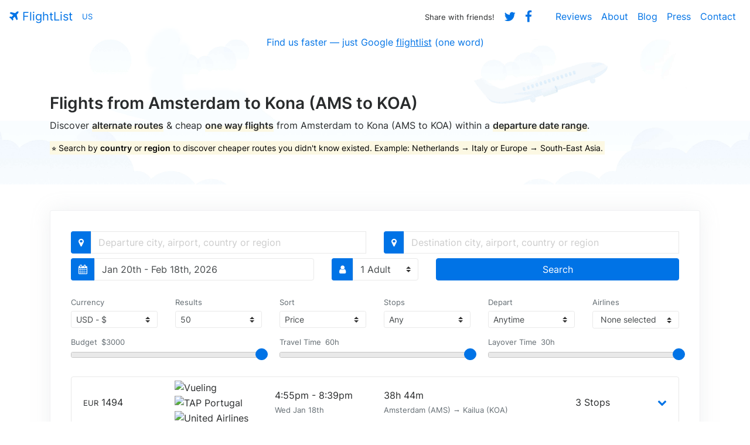

--- FILE ---
content_type: text/html; charset=UTF-8
request_url: https://www.flightlist.io/amsterdam-ams-kona-koa-cheap-one-way-flights.php
body_size: 9386
content:
<!DOCTYPE html>
<html lang="en">
  <head>
    <meta charset="utf-8">
    <meta name="viewport" content="width=device-width, initial-scale=1, shrink-to-fit=no">
    <meta name="description" content="Find the cheapest one way flights & airline tickets from Amsterdam to Kona (AMS to KOA) within a departure date range.">
    <meta name="author" content="FlightList">
    <title>Amsterdam to Kona (AMS to KOA) One Way Flights | FlightList</title>
    <!-- Twitter Card -->
    <meta name="twitter:card" content="summary_large_image">
    <meta name="twitter:site" content="@flightlist">
    <meta name="twitter:creator" content="@ismaelyws">
    <meta name="twitter:title" content="FlightList - Book Flights. Simplified.">
    <meta name="twitter:description" content="Discover alternate routes &amp; cheap, one way flights &#x2708; within a departure date range. Made for digital nomads, remote workers & flexible travelers.">
    <meta name="twitter:image" content="http://www.flightlist.io/img/twitter-card.jpg">
    <!-- Facebook Open Graph-->
    <meta property="og:url" content="http://www.flightlist.io" />
    <meta property="og:type" content="website" />
    <meta property="og:title" content="FlightList - Book Flights. Simplified." />
    <meta property="og:description" content="Discover alternate routes &amp; cheap, one way flights &#x2708; within a departure date range. Made for digital nomads, remote workers & flexible travelers." />
    <meta property="og:image" content="http://www.flightlist.io/img/fb-card.jpg" />
    <!-- Bootstrap CSS -->
    <link href="css/bootstrap.min.css" rel="stylesheet">
    <!-- jQuery UI CSS -->
    <link href="css/jquery-ui.min.css" rel="stylesheet">
    <!-- FlightList CSS -->
    <link href="css/flightlist.css" rel="stylesheet">
    <!-- Font Awesome CSS -->
    <link href="css/font-awesome.min.css" rel="stylesheet">
    <!-- Date Range Picker CSS -->
    <link href="css/daterangepicker.css" rel="stylesheet">
    <!-- Easy Autocomplete CSS -->
    <link href="css/easy-autocomplete.min.css" rel="stylesheet">
    <!-- Bootstrap Multiselect CSS -->
    <link href="css/bootstrap-multiselect.css" rel="stylesheet">
    <!-- Rangeslider CSS -->
    <link href="css/rangeslider.css" rel="stylesheet">
    <!-- Conanical URL -->
    <link rel="canonical" href="https://www.flightlist.io/amsterdam-ams-kona-koa-cheap-one-way-flights.php">
  </head>
  <body>
    <section id="welcome">
        <!-- Navigation -->
        <nav class="navbar bg-transparent navbar-toggleable-md">
          <button class="navbar-toggler navbar-toggler-right" type="button" data-toggle="collapse" data-target="#containerNavbar" aria-controls="containerNavbar" aria-expanded="false" aria-label="Toggle navigation">
            <span class="navbar-toggler-icon"></span>
          </button>
          <a href="https://www.flightlist.io" class="navbar-brand" title="FlightList Homepage" alt="FlightList Homepage"><i class="fa fa-plane" aria-hidden="true"></i> FlightList</a>
          <div id="countryip" class="navbar-text site-description text-info small">US</div>
          <div class="collapse navbar-collapse" id="containerNavbar">
            <ul class="navbar-nav ml-auto">
              <li class="nav-item">
                <span class="nav-link"><small>Share with friends!</small></span>
              </li>
              <li class="nav-item">
                <a class="nav-link" rel="nofollow" target="_blank" href="https://twitter.com/intent/tweet?text=Discover%20alternate%20routes%20and cheap,%20one way%20flights%20&#x2708;%20within%20a%20departure%20date%20range%20with%20http://www.flightlist.io%20made%20by%20%40ismaelyws%20%23travel%20%23digitalnomad%20%23remote%20%23tbex%20%23ttot%20%23budgettravel%20%23trlt"><i class="fa fa-lg fa-twitter" aria-hidden="true"></i></a>
              </li>
              <li class="nav-item mr-4">
                <a class="fb-share nav-link" rel="nofollow" target="_blank" href="https://www.facebook.com/sharer/sharer.php?u=http%3A//www.flightlist.io"><i class="fa fa-lg fa-facebook" aria-hidden="true"></i></a>
              </li>
              <li class="nav-item">
                <a class="nav-link" href="reviews.php">Reviews</a>
              </li>
              <li class="nav-item">
                <a class="nav-link" href="about.php">About</a>
              </li>
              <li class="nav-item">
                <a class="nav-link" href="blog.php">Blog</a>
              </li>
              <li class="nav-item">
                <a class="nav-link" target="_blank" href="https://www.dropbox.com/sh/lfnel6z5ework0g/AABIEGUm3n0v17vjtnSpF2Xza?dl=0">Press</a>
              </li>
              <li class="nav-item">
                <a class="nav-link" href="contact.php">Contact</a>
              </li>
            </ul>
          </div>
        </nav>
        <!-- Infobox -->
        <div class="container-fluid">
          <div class="row">
            <div class="col-md-12 text-center">
              <span class="news">Find us faster — just Google <u>flightlist</u> (one word)</span>
            </div>
          </div>
        </div>
        <!-- Page Content -->
        <div class="container welcome">
          <div class="row">
            <div class="col-md-12 message">
              <h1 class="page-title">Flights from Amsterdam to Kona (AMS to KOA)</h1>
              <p>Discover <span class="underline">alternate routes</span> &amp; cheap <span class="underline">one way flights</span> from Amsterdam to Kona (AMS to KOA) within a <span class="underline">departure date range</span>.</p>
              <p class="blue"><mark>⭐ Search by <strong>country</strong> or <strong>region</strong> to discover cheaper routes you didn't know existed. Example: Netherlands &rarr; Italy or Europe &rarr; South-East Asia.</mark></p>
            </div>
          </div>
        </div>
        <!-- Flight List -->
        <div class="container mb-2 search">
          <div class="card">
            <div class="col-md-12">
                <form method="GET" name="flightsearch" class="form-inline form-group row">                 
                  <div class="input-group mb-2 col-md-6 origin">
                    <span class="input-group-addon primary"><i class="fa fa-map-marker" aria-hidden="true"></i></span>
                    <input id="from-input" name="from" type="text" class="form-control" placeholder="Departure city, airport, country or region">
                    <input id="from-data" type="hidden" value="AMS">
                  </div>
                  <div class="input-group mb-2 col-md-6 destination">
                    <span class="input-group-addon primary"><i class="fa fa-map-marker" aria-hidden="true"></i></span>
                    <input id="to-input" name="to" type="text" class="form-control" placeholder="Destination city, airport, country or region">
                    <input id="to-data" type="hidden" value="KOA">
                  </div>
                  <div class="input-group mb-2 col-md-5 date">
                    <span class="input-group-addon primary"><i class="fa fa-calendar" aria-hidden="true"></i></span>
                    <div id="daterangepicker" name="daterangepicker" type="text" class="form-control" placeholder="Departure date range" /><span></span></div>
                  </div>
                  <div class="input-group mb-2 col-md-3 col-lg-2 passengers">
                    <span class="input-group-addon primary"><i class="fa fa-user" aria-hidden="true"></i></span>
                    <select id="adults" name="adults" class="form-control custom-select">
                      <option value="1">1 Adult</option>
                      <option value="2">2 Adults</option>
                      <option value="3">3 Adults</option>
                      <option value="4">4 Adults</option>
                      <option value="5">5 Adults</option>
                    </select>
                  </div>
                  <div class="input-group mb-2 col-md-4 col-lg-5">
                    <input type="hidden" name="chngair" id="chngair" value="yes">
                    <button id="submit" type="submit" class="btn btn-primary btn-block">Search</button>
                  </div>
                </form>
            </div>
            <div class="col-lg-12 mb-2 filter">
              <form id="filter">
                <div class="row">
                <div class="col-md-12">
                <div class="row">
                  <div class="col-md-2 currency">
                    <label class="text-muted mb-1"><small>Currency</small></label>
                    <div class="input-group-sm">
                      <select id="currency" name="currency" class="form-control input-sm custom-select selectpicker">
                        <option value="USD" data-symbol="US$">USD - $</option>
                        <option value="AUD" data-symbol="AU$">AUD - $</option>
                        <option value="BRL" data-symbol="R$">BRL - R$</option>
                        <option value="CAD" data-symbol="CA$">CAD - $</option>
                        <option value="CNY" data-symbol="元">CNY - 元</option>
                        <option value="EUR" data-symbol="€">EUR - €</option>
                        <option value="GBP" data-symbol="£">GBP - £</option>
                        <option value="INR" data-symbol="₹">INR - ₹</option>
                        <option value="MXN" data-symbol="MX$">MXN - $</option>
                        <option value="NZD" data-symbol="NZ$">NZD - $</option>
                        <option value="PLN" data-symbol="zł">PLN - zł</option>
                        <option value="RUB" data-symbol="₽">RUB - ₽</option>
                        <option value="TRY" data-symbol="₺">TRY - ₺</option>
                        <option value="ZAR" data-symbol="R">ZAR - R</option>
                      </select>
                    </div>
                  </div>
                  <div class="col-md-2 limit">
                    <label class="text-muted mb-1"><small>Results</small></label>
                    <div class="input-group-sm">
                      <select id="limit" name="limit" class="form-control input-sm custom-select">
                        <option value="25">25</option>
                        <option value="50" selected="selected">50</option>
                        <option value="75">75</option>
                        <option value="100">100</option>
                      </select>
                    </div>
                  </div>
                  <div class="col-md-2 sort">
                    <label class="text-muted mb-1"><small>Sort</small></label>
                    <div class="input-group-sm">
                      <select id="sort" name="sort" class="form-control input-sm custom-select">
                        <option value="price">Price</option>
                        <option value="date">Date</option>
                        <option value="duration">Travel Time</option>
                      </select>
                    </div>
                  </div>
                  <div class="col-md-2 stops">
                    <label class="text-muted mb-1"><small>Stops</small></label>
                    <div class="input-group-sm">
                      <select id="stops" name="stops" class="form-control input-sm custom-select">
                        <option value="10">Any</option>
                        <option value="0">Direct</option>
                        <option value="1">Up to 1</option>
                        <option value="2">Up to 2</option>
                        <option value="3">Up to 3</option>
                        <option value="4">Up to 4</option>
                      </select>
                    </div>
                  </div>
                  <div class="col-md-2 depart">
                    <label class="text-muted mb-1"><small>Depart</small></label>
                    <div class="input-group-sm">
                      <select id="depart" name="depart" class="form-control input-sm custom-select">
                        <option data-from="00:00" data-to="23:59">Anytime</option>
                        <option data-from="06:00" data-to="11:59">Morning</option>
                        <option data-from="12:00" data-to="17:59">Afternoon</option>
                        <option data-from="18:00" data-to="23:59">Evening</option>
                        <option data-from="00:00" data-to="05:59">Night</option>
                      </select>
                    </div>
                  </div>
                  <div class="col-md-2 mr-0 airlines">
                    <label class="text-muted mb-1"><small>Airlines</small></label>
                    <div class="input-group-sm">
                      <select id="airlinefilter" class="form-control input-sm custom-select" multiple="multiple"></select>
                    </div>
                  </div>
                </div>
                <div class="row mt-3 mb-4">
                  <div class="col-md-4">
                    <div class="budget range-slider">
                      <span class="text-muted small align-top align-top-line-height">Budget</span>
                      <input id="budget-amount" class="budget-amount amount text-muted small align-top" type="text" readonly>
                      <div id="budget" class="mt-0"></div>
                    </div>
                  </div>
                  <div class="col-md-4">
                    <div class="duration range-slider">
                      <span class="text-muted small align-top align-top-line-height">Travel Time</span>
                      <input id="duration-amount" class="duration-amount amount text-muted small align-top" type="text" readonly>
                      <div id="duration" class="mt-0"></div>
                    </div>
                  </div>
                  <div class="col-md-4">
                    <div class="layover range-slider">
                      <span class="text-muted small align-top align-top-line-height">Layover Time</span>
                      <input id="layover-amount" class="layover-amount amount text-muted small align-top" type="text" readonly>
                      <div id="layover" class="mt-0"></div>
                    </div>
                  </div>
                </div>
                </div>
              </div>
            </form>
            </div>
            <div class="loading">Loading&#8230;</div>
            <div id="results" class="col-md-12 results"><ul class="flights-list mb-0"><li class="flight mb-3"><div class="row vertical-align"><div class="col-xs-2 col-sm-2 col-md-2"><small>EUR</small> <span class="price">1494</span></div><div class="col-xs-2 col-sm-2 col-md-2 pl-0"><img class="mr-1" src="https://images.kiwi.com/airlines/32/VY.png" title="Vueling" alt="Vueling"><img class="mr-1" src="https://images.kiwi.com/airlines/32/TP.png" title="TAP Portugal" alt="TAP Portugal"><img class="mr-1" src="https://images.kiwi.com/airlines/32/UA.png" title="United Airlines" alt="United Airlines"></div><div class="col-xs-2 col-sm-2 col-md-2 pr-0 pl-0"><div class="row"><div class="col-md-12"><span class="reduced">4:55pm - 8:39pm</span></div><div class="col-md-12"><small class="text-muted">Wed Jan 18th</small></div></div></div><div class="col-xs-4 col-sm-4 col-md-4"><div class="row"><div class="col-md-12">38h 44m</div><div class="col-md-12"><small class="text-muted">Amsterdam (AMS) → Kailua (KOA)</small></div></div></div><div class="col-xs-1 col-sm-1 col-md-1 pr-0 pl-0">3 Stops</div><div class="col-md-1 text-right"><a data-toggle="collapse" href="#AMS-KOA-1494-1674060900" role="button" aria-expanded="false" aria-controls="collapseExample"><i class="fa fa-chevron-down" aria-hidden="true"></i></a></div></div><div class="collapse" id="AMS-KOA-1494-1674060900"><div class="route small card mt-3 mb-3"><div class="card-block"><p class="mb-0"><i class="fa fa-calendar ml-2" aria-hidden="true"></i> Wed Jan 18th 2023 <i class="fa fa-plane ml-2" aria-hidden="true"></i> Vueling <span class="text-muted">· VY 8310</span> <i class="fa fa-map-marker ml-2" aria-hidden="true"></i> Depart at 4:55 pm from Amsterdam (AMS) <i class="fa fa-clock-o ml-2" aria-hidden="true"></i> Fly for 2h 15m <i class="fa fa-map-marker ml-2" aria-hidden="true"></i> Arrive at 7:10 pm in Barcelona (BCN)</p></div></div><div class="layover text-center small"><p class="mb-0">Layover in Barcelona for 2h 0m</p></div><div class="route small card mt-3 mb-3"><div class="card-block"><p class="mb-0"><i class="fa fa-calendar ml-2" aria-hidden="true"></i> Wed Jan 18th 2023 <i class="fa fa-plane ml-2" aria-hidden="true"></i> TAP Portugal <span class="text-muted">· TP 1045</span> <i class="fa fa-map-marker ml-2" aria-hidden="true"></i> Depart at 9:10 pm from Barcelona (BCN) <i class="fa fa-clock-o ml-2" aria-hidden="true"></i> Fly for 2h 0m <i class="fa fa-map-marker ml-2" aria-hidden="true"></i> Arrive at 10:10 pm in Lisbon (LIS)</p></div></div><div class="layover text-center small"><p class="mb-0">Layover in Lisbon for 11h 45m</p></div><div class="route small card mt-3 mb-3"><div class="card-block"><p class="mb-0"><i class="fa fa-calendar ml-2" aria-hidden="true"></i> Thu Jan 19th 2023 <i class="fa fa-plane ml-2" aria-hidden="true"></i> TAP Portugal <span class="text-muted">· TP 237</span> <i class="fa fa-map-marker ml-2" aria-hidden="true"></i> Depart at 9:55 am from Lisbon (LIS) <i class="fa fa-clock-o ml-2" aria-hidden="true"></i> Fly for 13h 0m <i class="fa fa-map-marker ml-2" aria-hidden="true"></i> Arrive at 2:55 pm in San Francisco (SFO)</p></div></div><div class="layover text-center small"><p class="mb-0">Layover in San Francisco for 2h 0m</p></div><div class="route small card mt-3 mb-3"><div class="card-block"><p class="mb-0"><i class="fa fa-calendar ml-2" aria-hidden="true"></i> Thu Jan 19th 2023 <i class="fa fa-plane ml-2" aria-hidden="true"></i> United Airlines <span class="text-muted">· UA 1723</span> <i class="fa fa-map-marker ml-2" aria-hidden="true"></i> Depart at 4:55 pm from San Francisco (SFO) <i class="fa fa-clock-o ml-2" aria-hidden="true"></i> Fly for 5h 44m <i class="fa fa-map-marker ml-2" aria-hidden="true"></i> Arrive at 8:39 pm in Kailua (KOA)</p></div></div></div></li><li class="flight mb-3"><div class="row vertical-align"><div class="col-xs-2 col-sm-2 col-md-2"><small>EUR</small> <span class="price">1494</span></div><div class="col-xs-2 col-sm-2 col-md-2 pl-0"><img class="mr-1" src="https://images.kiwi.com/airlines/32/VY.png" title="Vueling" alt="Vueling"><img class="mr-1" src="https://images.kiwi.com/airlines/32/TP.png" title="TAP Portugal" alt="TAP Portugal"><img class="mr-1" src="https://images.kiwi.com/airlines/32/UA.png" title="United Airlines" alt="United Airlines"></div><div class="col-xs-2 col-sm-2 col-md-2 pr-0 pl-0"><div class="row"><div class="col-md-12"><span class="reduced">2:40pm - 8:39pm</span></div><div class="col-md-12"><small class="text-muted">Wed Jan 18th</small></div></div></div><div class="col-xs-4 col-sm-4 col-md-4"><div class="row"><div class="col-md-12">40h 59m</div><div class="col-md-12"><small class="text-muted">Amsterdam (AMS) → Kailua (KOA)</small></div></div></div><div class="col-xs-1 col-sm-1 col-md-1 pr-0 pl-0">3 Stops</div><div class="col-md-1 text-right"><a data-toggle="collapse" href="#AMS-KOA-1494-1674052800" role="button" aria-expanded="false" aria-controls="collapseExample"><i class="fa fa-chevron-down" aria-hidden="true"></i></a></div></div><div class="collapse" id="AMS-KOA-1494-1674052800"><div class="route small card mt-3 mb-3"><div class="card-block"><p class="mb-0"><i class="fa fa-calendar ml-2" aria-hidden="true"></i> Wed Jan 18th 2023 <i class="fa fa-plane ml-2" aria-hidden="true"></i> Vueling <span class="text-muted">· VY 8303</span> <i class="fa fa-map-marker ml-2" aria-hidden="true"></i> Depart at 2:40 pm from Amsterdam (AMS) <i class="fa fa-clock-o ml-2" aria-hidden="true"></i> Fly for 2h 15m <i class="fa fa-map-marker ml-2" aria-hidden="true"></i> Arrive at 4:55 pm in Barcelona (BCN)</p></div></div><div class="layover text-center small"><p class="mb-0">Layover in Barcelona for 4h 15m</p></div><div class="route small card mt-3 mb-3"><div class="card-block"><p class="mb-0"><i class="fa fa-calendar ml-2" aria-hidden="true"></i> Wed Jan 18th 2023 <i class="fa fa-plane ml-2" aria-hidden="true"></i> TAP Portugal <span class="text-muted">· TP 1045</span> <i class="fa fa-map-marker ml-2" aria-hidden="true"></i> Depart at 9:10 pm from Barcelona (BCN) <i class="fa fa-clock-o ml-2" aria-hidden="true"></i> Fly for 2h 0m <i class="fa fa-map-marker ml-2" aria-hidden="true"></i> Arrive at 10:10 pm in Lisbon (LIS)</p></div></div><div class="layover text-center small"><p class="mb-0">Layover in Lisbon for 11h 45m</p></div><div class="route small card mt-3 mb-3"><div class="card-block"><p class="mb-0"><i class="fa fa-calendar ml-2" aria-hidden="true"></i> Thu Jan 19th 2023 <i class="fa fa-plane ml-2" aria-hidden="true"></i> TAP Portugal <span class="text-muted">· TP 237</span> <i class="fa fa-map-marker ml-2" aria-hidden="true"></i> Depart at 9:55 am from Lisbon (LIS) <i class="fa fa-clock-o ml-2" aria-hidden="true"></i> Fly for 13h 0m <i class="fa fa-map-marker ml-2" aria-hidden="true"></i> Arrive at 2:55 pm in San Francisco (SFO)</p></div></div><div class="layover text-center small"><p class="mb-0">Layover in San Francisco for 2h 0m</p></div><div class="route small card mt-3 mb-3"><div class="card-block"><p class="mb-0"><i class="fa fa-calendar ml-2" aria-hidden="true"></i> Thu Jan 19th 2023 <i class="fa fa-plane ml-2" aria-hidden="true"></i> United Airlines <span class="text-muted">· UA 1723</span> <i class="fa fa-map-marker ml-2" aria-hidden="true"></i> Depart at 4:55 pm from San Francisco (SFO) <i class="fa fa-clock-o ml-2" aria-hidden="true"></i> Fly for 5h 44m <i class="fa fa-map-marker ml-2" aria-hidden="true"></i> Arrive at 8:39 pm in Kailua (KOA)</p></div></div></div></li><li class="flight mb-3"><div class="row vertical-align"><div class="col-xs-2 col-sm-2 col-md-2"><small>EUR</small> <span class="price">1494</span></div><div class="col-xs-2 col-sm-2 col-md-2 pl-0"><img class="mr-1" src="https://images.kiwi.com/airlines/32/VY.png" title="Vueling" alt="Vueling"><img class="mr-1" src="https://images.kiwi.com/airlines/32/TP.png" title="TAP Portugal" alt="TAP Portugal"><img class="mr-1" src="https://images.kiwi.com/airlines/32/UA.png" title="United Airlines" alt="United Airlines"></div><div class="col-xs-2 col-sm-2 col-md-2 pr-0 pl-0"><div class="row"><div class="col-md-12"><span class="reduced">10:15am - 8:39pm</span></div><div class="col-md-12"><small class="text-muted">Wed Jan 18th</small></div></div></div><div class="col-xs-4 col-sm-4 col-md-4"><div class="row"><div class="col-md-12">45h 24m</div><div class="col-md-12"><small class="text-muted">Amsterdam (AMS) → Kailua (KOA)</small></div></div></div><div class="col-xs-1 col-sm-1 col-md-1 pr-0 pl-0">3 Stops</div><div class="col-md-1 text-right"><a data-toggle="collapse" href="#AMS-KOA-1494-1674036900" role="button" aria-expanded="false" aria-controls="collapseExample"><i class="fa fa-chevron-down" aria-hidden="true"></i></a></div></div><div class="collapse" id="AMS-KOA-1494-1674036900"><div class="route small card mt-3 mb-3"><div class="card-block"><p class="mb-0"><i class="fa fa-calendar ml-2" aria-hidden="true"></i> Wed Jan 18th 2023 <i class="fa fa-plane ml-2" aria-hidden="true"></i> Vueling <span class="text-muted">· VY 8301</span> <i class="fa fa-map-marker ml-2" aria-hidden="true"></i> Depart at 10:15 am from Amsterdam (AMS) <i class="fa fa-clock-o ml-2" aria-hidden="true"></i> Fly for 2h 15m <i class="fa fa-map-marker ml-2" aria-hidden="true"></i> Arrive at 12:30 pm in Barcelona (BCN)</p></div></div><div class="layover text-center small"><p class="mb-0">Layover in Barcelona for 8h 40m</p></div><div class="route small card mt-3 mb-3"><div class="card-block"><p class="mb-0"><i class="fa fa-calendar ml-2" aria-hidden="true"></i> Wed Jan 18th 2023 <i class="fa fa-plane ml-2" aria-hidden="true"></i> TAP Portugal <span class="text-muted">· TP 1045</span> <i class="fa fa-map-marker ml-2" aria-hidden="true"></i> Depart at 9:10 pm from Barcelona (BCN) <i class="fa fa-clock-o ml-2" aria-hidden="true"></i> Fly for 2h 0m <i class="fa fa-map-marker ml-2" aria-hidden="true"></i> Arrive at 10:10 pm in Lisbon (LIS)</p></div></div><div class="layover text-center small"><p class="mb-0">Layover in Lisbon for 11h 45m</p></div><div class="route small card mt-3 mb-3"><div class="card-block"><p class="mb-0"><i class="fa fa-calendar ml-2" aria-hidden="true"></i> Thu Jan 19th 2023 <i class="fa fa-plane ml-2" aria-hidden="true"></i> TAP Portugal <span class="text-muted">· TP 237</span> <i class="fa fa-map-marker ml-2" aria-hidden="true"></i> Depart at 9:55 am from Lisbon (LIS) <i class="fa fa-clock-o ml-2" aria-hidden="true"></i> Fly for 13h 0m <i class="fa fa-map-marker ml-2" aria-hidden="true"></i> Arrive at 2:55 pm in San Francisco (SFO)</p></div></div><div class="layover text-center small"><p class="mb-0">Layover in San Francisco for 2h 0m</p></div><div class="route small card mt-3 mb-3"><div class="card-block"><p class="mb-0"><i class="fa fa-calendar ml-2" aria-hidden="true"></i> Thu Jan 19th 2023 <i class="fa fa-plane ml-2" aria-hidden="true"></i> United Airlines <span class="text-muted">· UA 1723</span> <i class="fa fa-map-marker ml-2" aria-hidden="true"></i> Depart at 4:55 pm from San Francisco (SFO) <i class="fa fa-clock-o ml-2" aria-hidden="true"></i> Fly for 5h 44m <i class="fa fa-map-marker ml-2" aria-hidden="true"></i> Arrive at 8:39 pm in Kailua (KOA)</p></div></div></div></li><li class="flight mb-3"><div class="row vertical-align"><div class="col-xs-2 col-sm-2 col-md-2"><small>EUR</small> <span class="price">1521</span></div><div class="col-xs-2 col-sm-2 col-md-2 pl-0"><img class="mr-1" src="https://images.kiwi.com/airlines/32/TP.png" title="TAP Portugal" alt="TAP Portugal"><img class="mr-1" src="https://images.kiwi.com/airlines/32/UA.png" title="United Airlines" alt="United Airlines"><img class="mr-1" src="https://images.kiwi.com/airlines/32/HV.png" title="Transavia" alt="Transavia"></div><div class="col-xs-2 col-sm-2 col-md-2 pr-0 pl-0"><div class="row"><div class="col-md-12"><span class="reduced">2:40pm - 8:39pm</span></div><div class="col-md-12"><small class="text-muted">Wed Jan 18th</small></div></div></div><div class="col-xs-4 col-sm-4 col-md-4"><div class="row"><div class="col-md-12">40h 59m</div><div class="col-md-12"><small class="text-muted">Amsterdam (AMS) → Kailua (KOA)</small></div></div></div><div class="col-xs-1 col-sm-1 col-md-1 pr-0 pl-0">3 Stops</div><div class="col-md-1 text-right"><a data-toggle="collapse" href="#AMS-KOA-1521-1674052800" role="button" aria-expanded="false" aria-controls="collapseExample"><i class="fa fa-chevron-down" aria-hidden="true"></i></a></div></div><div class="collapse" id="AMS-KOA-1521-1674052800"><div class="route small card mt-3 mb-3"><div class="card-block"><p class="mb-0"><i class="fa fa-calendar ml-2" aria-hidden="true"></i> Wed Jan 18th 2023 <i class="fa fa-plane ml-2" aria-hidden="true"></i> Transavia <span class="text-muted">· HV 5133</span> <i class="fa fa-map-marker ml-2" aria-hidden="true"></i> Depart at 2:40 pm from Amsterdam (AMS) <i class="fa fa-clock-o ml-2" aria-hidden="true"></i> Fly for 2h 15m <i class="fa fa-map-marker ml-2" aria-hidden="true"></i> Arrive at 4:55 pm in Barcelona (BCN)</p></div></div><div class="layover text-center small"><p class="mb-0">Layover in Barcelona for 4h 15m</p></div><div class="route small card mt-3 mb-3"><div class="card-block"><p class="mb-0"><i class="fa fa-calendar ml-2" aria-hidden="true"></i> Wed Jan 18th 2023 <i class="fa fa-plane ml-2" aria-hidden="true"></i> TAP Portugal <span class="text-muted">· TP 1045</span> <i class="fa fa-map-marker ml-2" aria-hidden="true"></i> Depart at 9:10 pm from Barcelona (BCN) <i class="fa fa-clock-o ml-2" aria-hidden="true"></i> Fly for 2h 0m <i class="fa fa-map-marker ml-2" aria-hidden="true"></i> Arrive at 10:10 pm in Lisbon (LIS)</p></div></div><div class="layover text-center small"><p class="mb-0">Layover in Lisbon for 11h 45m</p></div><div class="route small card mt-3 mb-3"><div class="card-block"><p class="mb-0"><i class="fa fa-calendar ml-2" aria-hidden="true"></i> Thu Jan 19th 2023 <i class="fa fa-plane ml-2" aria-hidden="true"></i> TAP Portugal <span class="text-muted">· TP 237</span> <i class="fa fa-map-marker ml-2" aria-hidden="true"></i> Depart at 9:55 am from Lisbon (LIS) <i class="fa fa-clock-o ml-2" aria-hidden="true"></i> Fly for 13h 0m <i class="fa fa-map-marker ml-2" aria-hidden="true"></i> Arrive at 2:55 pm in San Francisco (SFO)</p></div></div><div class="layover text-center small"><p class="mb-0">Layover in San Francisco for 2h 0m</p></div><div class="route small card mt-3 mb-3"><div class="card-block"><p class="mb-0"><i class="fa fa-calendar ml-2" aria-hidden="true"></i> Thu Jan 19th 2023 <i class="fa fa-plane ml-2" aria-hidden="true"></i> United Airlines <span class="text-muted">· UA 1723</span> <i class="fa fa-map-marker ml-2" aria-hidden="true"></i> Depart at 4:55 pm from San Francisco (SFO) <i class="fa fa-clock-o ml-2" aria-hidden="true"></i> Fly for 5h 44m <i class="fa fa-map-marker ml-2" aria-hidden="true"></i> Arrive at 8:39 pm in Kailua (KOA)</p></div></div></div></li><li class="flight mb-3"><div class="row vertical-align"><div class="col-xs-2 col-sm-2 col-md-2"><small>EUR</small> <span class="price">1536</span></div><div class="col-xs-2 col-sm-2 col-md-2 pl-0"><img class="mr-1" src="https://images.kiwi.com/airlines/32/FR.png" title="Ryanair" alt="Ryanair"><img class="mr-1" src="https://images.kiwi.com/airlines/32/TP.png" title="TAP Portugal" alt="TAP Portugal"><img class="mr-1" src="https://images.kiwi.com/airlines/32/UA.png" title="United Airlines" alt="United Airlines"></div><div class="col-xs-2 col-sm-2 col-md-2 pr-0 pl-0"><div class="row"><div class="col-md-12"><span class="reduced">5:55pm - 8:39pm</span></div><div class="col-md-12"><small class="text-muted">Wed Jan 18th</small></div></div></div><div class="col-xs-4 col-sm-4 col-md-4"><div class="row"><div class="col-md-12">37h 44m</div><div class="col-md-12"><small class="text-muted">Amsterdam (AMS) → Kailua (KOA)</small></div></div></div><div class="col-xs-1 col-sm-1 col-md-1 pr-0 pl-0">3 Stops</div><div class="col-md-1 text-right"><a data-toggle="collapse" href="#AMS-KOA-1536-1674064500" role="button" aria-expanded="false" aria-controls="collapseExample"><i class="fa fa-chevron-down" aria-hidden="true"></i></a></div></div><div class="collapse" id="AMS-KOA-1536-1674064500"><div class="route small card mt-3 mb-3"><div class="card-block"><p class="mb-0"><i class="fa fa-calendar ml-2" aria-hidden="true"></i> Wed Jan 18th 2023 <i class="fa fa-plane ml-2" aria-hidden="true"></i> Ryanair <span class="text-muted">· FR 2335</span> <i class="fa fa-map-marker ml-2" aria-hidden="true"></i> Depart at 5:55 pm from Amsterdam (AMS) <i class="fa fa-clock-o ml-2" aria-hidden="true"></i> Fly for 3h 0m <i class="fa fa-map-marker ml-2" aria-hidden="true"></i> Arrive at 8:55 pm in Málaga (AGP)</p></div></div><div class="layover text-center small"><p class="mb-0">Layover in Málaga for 9h 5m</p></div><div class="route small card mt-3 mb-3"><div class="card-block"><p class="mb-0"><i class="fa fa-calendar ml-2" aria-hidden="true"></i> Thu Jan 19th 2023 <i class="fa fa-plane ml-2" aria-hidden="true"></i> TAP Portugal <span class="text-muted">· TP 1139</span> <i class="fa fa-map-marker ml-2" aria-hidden="true"></i> Depart at 6:00 am from Málaga (AGP) <i class="fa fa-clock-o ml-2" aria-hidden="true"></i> Fly for 1h 20m <i class="fa fa-map-marker ml-2" aria-hidden="true"></i> Arrive at 6:20 am in Lisbon (LIS)</p></div></div><div class="layover text-center small"><p class="mb-0">Layover in Lisbon for 3h 35m</p></div><div class="route small card mt-3 mb-3"><div class="card-block"><p class="mb-0"><i class="fa fa-calendar ml-2" aria-hidden="true"></i> Thu Jan 19th 2023 <i class="fa fa-plane ml-2" aria-hidden="true"></i> TAP Portugal <span class="text-muted">· TP 237</span> <i class="fa fa-map-marker ml-2" aria-hidden="true"></i> Depart at 9:55 am from Lisbon (LIS) <i class="fa fa-clock-o ml-2" aria-hidden="true"></i> Fly for 13h 0m <i class="fa fa-map-marker ml-2" aria-hidden="true"></i> Arrive at 2:55 pm in San Francisco (SFO)</p></div></div><div class="layover text-center small"><p class="mb-0">Layover in San Francisco for 2h 0m</p></div><div class="route small card mt-3 mb-3"><div class="card-block"><p class="mb-0"><i class="fa fa-calendar ml-2" aria-hidden="true"></i> Thu Jan 19th 2023 <i class="fa fa-plane ml-2" aria-hidden="true"></i> United Airlines <span class="text-muted">· UA 1723</span> <i class="fa fa-map-marker ml-2" aria-hidden="true"></i> Depart at 4:55 pm from San Francisco (SFO) <i class="fa fa-clock-o ml-2" aria-hidden="true"></i> Fly for 5h 44m <i class="fa fa-map-marker ml-2" aria-hidden="true"></i> Arrive at 8:39 pm in Kailua (KOA)</p></div></div></div></li><li class="flight mb-3"><div class="row vertical-align"><div class="col-xs-2 col-sm-2 col-md-2"><small>EUR</small> <span class="price">1657</span></div><div class="col-xs-2 col-sm-2 col-md-2 pl-0"><img class="mr-1" src="https://images.kiwi.com/airlines/32/UX.png" title="Air Europa" alt="Air Europa"><img class="mr-1" src="https://images.kiwi.com/airlines/32/TP.png" title="TAP Portugal" alt="TAP Portugal"><img class="mr-1" src="https://images.kiwi.com/airlines/32/UA.png" title="United Airlines" alt="United Airlines"></div><div class="col-xs-2 col-sm-2 col-md-2 pr-0 pl-0"><div class="row"><div class="col-md-12"><span class="reduced">7:00pm - 8:39pm</span></div><div class="col-md-12"><small class="text-muted">Wed Jan 18th</small></div></div></div><div class="col-xs-4 col-sm-4 col-md-4"><div class="row"><div class="col-md-12">36h 39m</div><div class="col-md-12"><small class="text-muted">Amsterdam (AMS) → Kailua (KOA)</small></div></div></div><div class="col-xs-1 col-sm-1 col-md-1 pr-0 pl-0">3 Stops</div><div class="col-md-1 text-right"><a data-toggle="collapse" href="#AMS-KOA-1657-1674068400" role="button" aria-expanded="false" aria-controls="collapseExample"><i class="fa fa-chevron-down" aria-hidden="true"></i></a></div></div><div class="collapse" id="AMS-KOA-1657-1674068400"><div class="route small card mt-3 mb-3"><div class="card-block"><p class="mb-0"><i class="fa fa-calendar ml-2" aria-hidden="true"></i> Wed Jan 18th 2023 <i class="fa fa-plane ml-2" aria-hidden="true"></i> Air Europa <span class="text-muted">· UX 1094</span> <i class="fa fa-map-marker ml-2" aria-hidden="true"></i> Depart at 7:00 pm from Amsterdam (AMS) <i class="fa fa-clock-o ml-2" aria-hidden="true"></i> Fly for 2h 40m <i class="fa fa-map-marker ml-2" aria-hidden="true"></i> Arrive at 9:40 pm in Madrid (MAD)</p></div></div><div class="layover text-center small"><p class="mb-0">Layover in Madrid for 9h 10m</p></div><div class="route small card mt-3 mb-3"><div class="card-block"><p class="mb-0"><i class="fa fa-calendar ml-2" aria-hidden="true"></i> Thu Jan 19th 2023 <i class="fa fa-plane ml-2" aria-hidden="true"></i> TAP Portugal <span class="text-muted">· TP 1023</span> <i class="fa fa-map-marker ml-2" aria-hidden="true"></i> Depart at 6:50 am from Madrid (MAD) <i class="fa fa-clock-o ml-2" aria-hidden="true"></i> Fly for 1h 20m <i class="fa fa-map-marker ml-2" aria-hidden="true"></i> Arrive at 7:10 am in Lisbon (LIS)</p></div></div><div class="layover text-center small"><p class="mb-0">Layover in Lisbon for 2h 45m</p></div><div class="route small card mt-3 mb-3"><div class="card-block"><p class="mb-0"><i class="fa fa-calendar ml-2" aria-hidden="true"></i> Thu Jan 19th 2023 <i class="fa fa-plane ml-2" aria-hidden="true"></i> TAP Portugal <span class="text-muted">· TP 237</span> <i class="fa fa-map-marker ml-2" aria-hidden="true"></i> Depart at 9:55 am from Lisbon (LIS) <i class="fa fa-clock-o ml-2" aria-hidden="true"></i> Fly for 13h 0m <i class="fa fa-map-marker ml-2" aria-hidden="true"></i> Arrive at 2:55 pm in San Francisco (SFO)</p></div></div><div class="layover text-center small"><p class="mb-0">Layover in San Francisco for 2h 0m</p></div><div class="route small card mt-3 mb-3"><div class="card-block"><p class="mb-0"><i class="fa fa-calendar ml-2" aria-hidden="true"></i> Thu Jan 19th 2023 <i class="fa fa-plane ml-2" aria-hidden="true"></i> United Airlines <span class="text-muted">· UA 1723</span> <i class="fa fa-map-marker ml-2" aria-hidden="true"></i> Depart at 4:55 pm from San Francisco (SFO) <i class="fa fa-clock-o ml-2" aria-hidden="true"></i> Fly for 5h 44m <i class="fa fa-map-marker ml-2" aria-hidden="true"></i> Arrive at 8:39 pm in Kailua (KOA)</p></div></div></div></li><li class="flight mb-3"><div class="row vertical-align"><div class="col-xs-2 col-sm-2 col-md-2"><small>EUR</small> <span class="price">1661</span></div><div class="col-xs-2 col-sm-2 col-md-2 pl-0"><img class="mr-1" src="https://images.kiwi.com/airlines/32/TP.png" title="TAP Portugal" alt="TAP Portugal"><img class="mr-1" src="https://images.kiwi.com/airlines/32/UA.png" title="United Airlines" alt="United Airlines"></div><div class="col-xs-2 col-sm-2 col-md-2 pr-0 pl-0"><div class="row"><div class="col-md-12"><span class="reduced">5:45pm - 8:39pm</span></div><div class="col-md-12"><small class="text-muted">Wed Jan 18th</small></div></div></div><div class="col-xs-4 col-sm-4 col-md-4"><div class="row"><div class="col-md-12">37h 54m</div><div class="col-md-12"><small class="text-muted">Amsterdam (AMS) → Kailua (KOA)</small></div></div></div><div class="col-xs-1 col-sm-1 col-md-1 pr-0 pl-0">2 Stops</div><div class="col-md-1 text-right"><a data-toggle="collapse" href="#AMS-KOA-1661-1674063900" role="button" aria-expanded="false" aria-controls="collapseExample"><i class="fa fa-chevron-down" aria-hidden="true"></i></a></div></div><div class="collapse" id="AMS-KOA-1661-1674063900"><div class="route small card mt-3 mb-3"><div class="card-block"><p class="mb-0"><i class="fa fa-calendar ml-2" aria-hidden="true"></i> Wed Jan 18th 2023 <i class="fa fa-plane ml-2" aria-hidden="true"></i> TAP Portugal <span class="text-muted">· TP 671</span> <i class="fa fa-map-marker ml-2" aria-hidden="true"></i> Depart at 5:45 pm from Amsterdam (AMS) <i class="fa fa-clock-o ml-2" aria-hidden="true"></i> Fly for 3h 0m <i class="fa fa-map-marker ml-2" aria-hidden="true"></i> Arrive at 7:45 pm in Lisbon (LIS)</p></div></div><div class="layover text-center small"><p class="mb-0">Layover in Lisbon for 14h 10m</p></div><div class="route small card mt-3 mb-3"><div class="card-block"><p class="mb-0"><i class="fa fa-calendar ml-2" aria-hidden="true"></i> Thu Jan 19th 2023 <i class="fa fa-plane ml-2" aria-hidden="true"></i> TAP Portugal <span class="text-muted">· TP 237</span> <i class="fa fa-map-marker ml-2" aria-hidden="true"></i> Depart at 9:55 am from Lisbon (LIS) <i class="fa fa-clock-o ml-2" aria-hidden="true"></i> Fly for 13h 0m <i class="fa fa-map-marker ml-2" aria-hidden="true"></i> Arrive at 2:55 pm in San Francisco (SFO)</p></div></div><div class="layover text-center small"><p class="mb-0">Layover in San Francisco for 2h 0m</p></div><div class="route small card mt-3 mb-3"><div class="card-block"><p class="mb-0"><i class="fa fa-calendar ml-2" aria-hidden="true"></i> Thu Jan 19th 2023 <i class="fa fa-plane ml-2" aria-hidden="true"></i> United Airlines <span class="text-muted">· UA 1723</span> <i class="fa fa-map-marker ml-2" aria-hidden="true"></i> Depart at 4:55 pm from San Francisco (SFO) <i class="fa fa-clock-o ml-2" aria-hidden="true"></i> Fly for 5h 44m <i class="fa fa-map-marker ml-2" aria-hidden="true"></i> Arrive at 8:39 pm in Kailua (KOA)</p></div></div></div></li><li class="flight mb-3"><div class="row vertical-align"><div class="col-xs-2 col-sm-2 col-md-2"><small>EUR</small> <span class="price">1732</span></div><div class="col-xs-2 col-sm-2 col-md-2 pl-0"><img class="mr-1" src="https://images.kiwi.com/airlines/32/TP.png" title="TAP Portugal" alt="TAP Portugal"><img class="mr-1" src="https://images.kiwi.com/airlines/32/KL.png" title="KLM Royal Dutch Airlines" alt="KLM Royal Dutch Airlines"><img class="mr-1" src="https://images.kiwi.com/airlines/32/UA.png" title="United Airlines" alt="United Airlines"></div><div class="col-xs-2 col-sm-2 col-md-2 pr-0 pl-0"><div class="row"><div class="col-md-12"><span class="reduced">8:35pm - 8:39pm</span></div><div class="col-md-12"><small class="text-muted">Wed Jan 18th</small></div></div></div><div class="col-xs-4 col-sm-4 col-md-4"><div class="row"><div class="col-md-12">35h 4m</div><div class="col-md-12"><small class="text-muted">Amsterdam (AMS) → Kailua (KOA)</small></div></div></div><div class="col-xs-1 col-sm-1 col-md-1 pr-0 pl-0">3 Stops</div><div class="col-md-1 text-right"><a data-toggle="collapse" href="#AMS-KOA-1732-1674074100" role="button" aria-expanded="false" aria-controls="collapseExample"><i class="fa fa-chevron-down" aria-hidden="true"></i></a></div></div><div class="collapse" id="AMS-KOA-1732-1674074100"><div class="route small card mt-3 mb-3"><div class="card-block"><p class="mb-0"><i class="fa fa-calendar ml-2" aria-hidden="true"></i> Wed Jan 18th 2023 <i class="fa fa-plane ml-2" aria-hidden="true"></i> KLM Royal Dutch Airlines <span class="text-muted">· KL 1501</span> <i class="fa fa-map-marker ml-2" aria-hidden="true"></i> Depart at 8:35 pm from Amsterdam (AMS) <i class="fa fa-clock-o ml-2" aria-hidden="true"></i> Fly for 2h 25m <i class="fa fa-map-marker ml-2" aria-hidden="true"></i> Arrive at 11:00 pm in Valencia (VLC)</p></div></div><div class="layover text-center small"><p class="mb-0">Layover in Valencia for 7h 20m</p></div><div class="route small card mt-3 mb-3"><div class="card-block"><p class="mb-0"><i class="fa fa-calendar ml-2" aria-hidden="true"></i> Thu Jan 19th 2023 <i class="fa fa-plane ml-2" aria-hidden="true"></i> TAP Portugal <span class="text-muted">· TP 1093</span> <i class="fa fa-map-marker ml-2" aria-hidden="true"></i> Depart at 6:20 am from Valencia (VLC) <i class="fa fa-clock-o ml-2" aria-hidden="true"></i> Fly for 1h 35m <i class="fa fa-map-marker ml-2" aria-hidden="true"></i> Arrive at 6:55 am in Lisbon (LIS)</p></div></div><div class="layover text-center small"><p class="mb-0">Layover in Lisbon for 3h 0m</p></div><div class="route small card mt-3 mb-3"><div class="card-block"><p class="mb-0"><i class="fa fa-calendar ml-2" aria-hidden="true"></i> Thu Jan 19th 2023 <i class="fa fa-plane ml-2" aria-hidden="true"></i> TAP Portugal <span class="text-muted">· TP 237</span> <i class="fa fa-map-marker ml-2" aria-hidden="true"></i> Depart at 9:55 am from Lisbon (LIS) <i class="fa fa-clock-o ml-2" aria-hidden="true"></i> Fly for 13h 0m <i class="fa fa-map-marker ml-2" aria-hidden="true"></i> Arrive at 2:55 pm in San Francisco (SFO)</p></div></div><div class="layover text-center small"><p class="mb-0">Layover in San Francisco for 2h 0m</p></div><div class="route small card mt-3 mb-3"><div class="card-block"><p class="mb-0"><i class="fa fa-calendar ml-2" aria-hidden="true"></i> Thu Jan 19th 2023 <i class="fa fa-plane ml-2" aria-hidden="true"></i> United Airlines <span class="text-muted">· UA 1723</span> <i class="fa fa-map-marker ml-2" aria-hidden="true"></i> Depart at 4:55 pm from San Francisco (SFO) <i class="fa fa-clock-o ml-2" aria-hidden="true"></i> Fly for 5h 44m <i class="fa fa-map-marker ml-2" aria-hidden="true"></i> Arrive at 8:39 pm in Kailua (KOA)</p></div></div></div></li><li class="flight mb-3"><div class="row vertical-align"><div class="col-xs-2 col-sm-2 col-md-2"><small>EUR</small> <span class="price">1747</span></div><div class="col-xs-2 col-sm-2 col-md-2 pl-0"><img class="mr-1" src="https://images.kiwi.com/airlines/32/TP.png" title="TAP Portugal" alt="TAP Portugal"><img class="mr-1" src="https://images.kiwi.com/airlines/32/I2.png" title="Iberia Express" alt="Iberia Express"><img class="mr-1" src="https://images.kiwi.com/airlines/32/UA.png" title="United Airlines" alt="United Airlines"></div><div class="col-xs-2 col-sm-2 col-md-2 pr-0 pl-0"><div class="row"><div class="col-md-12"><span class="reduced">7:10pm - 8:39pm</span></div><div class="col-md-12"><small class="text-muted">Wed Jan 18th</small></div></div></div><div class="col-xs-4 col-sm-4 col-md-4"><div class="row"><div class="col-md-12">36h 29m</div><div class="col-md-12"><small class="text-muted">Amsterdam (AMS) → Kailua (KOA)</small></div></div></div><div class="col-xs-1 col-sm-1 col-md-1 pr-0 pl-0">3 Stops</div><div class="col-md-1 text-right"><a data-toggle="collapse" href="#AMS-KOA-1747-1674069000" role="button" aria-expanded="false" aria-controls="collapseExample"><i class="fa fa-chevron-down" aria-hidden="true"></i></a></div></div><div class="collapse" id="AMS-KOA-1747-1674069000"><div class="route small card mt-3 mb-3"><div class="card-block"><p class="mb-0"><i class="fa fa-calendar ml-2" aria-hidden="true"></i> Wed Jan 18th 2023 <i class="fa fa-plane ml-2" aria-hidden="true"></i> Iberia Express <span class="text-muted">· I2 3725</span> <i class="fa fa-map-marker ml-2" aria-hidden="true"></i> Depart at 7:10 pm from Amsterdam (AMS) <i class="fa fa-clock-o ml-2" aria-hidden="true"></i> Fly for 2h 40m <i class="fa fa-map-marker ml-2" aria-hidden="true"></i> Arrive at 9:50 pm in Madrid (MAD)</p></div></div><div class="layover text-center small"><p class="mb-0">Layover in Madrid for 9h 0m</p></div><div class="route small card mt-3 mb-3"><div class="card-block"><p class="mb-0"><i class="fa fa-calendar ml-2" aria-hidden="true"></i> Thu Jan 19th 2023 <i class="fa fa-plane ml-2" aria-hidden="true"></i> TAP Portugal <span class="text-muted">· TP 1023</span> <i class="fa fa-map-marker ml-2" aria-hidden="true"></i> Depart at 6:50 am from Madrid (MAD) <i class="fa fa-clock-o ml-2" aria-hidden="true"></i> Fly for 1h 20m <i class="fa fa-map-marker ml-2" aria-hidden="true"></i> Arrive at 7:10 am in Lisbon (LIS)</p></div></div><div class="layover text-center small"><p class="mb-0">Layover in Lisbon for 2h 45m</p></div><div class="route small card mt-3 mb-3"><div class="card-block"><p class="mb-0"><i class="fa fa-calendar ml-2" aria-hidden="true"></i> Thu Jan 19th 2023 <i class="fa fa-plane ml-2" aria-hidden="true"></i> TAP Portugal <span class="text-muted">· TP 237</span> <i class="fa fa-map-marker ml-2" aria-hidden="true"></i> Depart at 9:55 am from Lisbon (LIS) <i class="fa fa-clock-o ml-2" aria-hidden="true"></i> Fly for 13h 0m <i class="fa fa-map-marker ml-2" aria-hidden="true"></i> Arrive at 2:55 pm in San Francisco (SFO)</p></div></div><div class="layover text-center small"><p class="mb-0">Layover in San Francisco for 2h 0m</p></div><div class="route small card mt-3 mb-3"><div class="card-block"><p class="mb-0"><i class="fa fa-calendar ml-2" aria-hidden="true"></i> Thu Jan 19th 2023 <i class="fa fa-plane ml-2" aria-hidden="true"></i> United Airlines <span class="text-muted">· UA 1723</span> <i class="fa fa-map-marker ml-2" aria-hidden="true"></i> Depart at 4:55 pm from San Francisco (SFO) <i class="fa fa-clock-o ml-2" aria-hidden="true"></i> Fly for 5h 44m <i class="fa fa-map-marker ml-2" aria-hidden="true"></i> Arrive at 8:39 pm in Kailua (KOA)</p></div></div></div></li><li class="flight mb-3"><div class="row vertical-align"><div class="col-xs-2 col-sm-2 col-md-2"><small>EUR</small> <span class="price">1780</span></div><div class="col-xs-2 col-sm-2 col-md-2 pl-0"><img class="mr-1" src="https://images.kiwi.com/airlines/32/VY.png" title="Vueling" alt="Vueling"><img class="mr-1" src="https://images.kiwi.com/airlines/32/AS.png" title="Alaska Airlines" alt="Alaska Airlines"></div><div class="col-xs-2 col-sm-2 col-md-2 pr-0 pl-0"><div class="row"><div class="col-md-12"><span class="reduced">10:15am - 3:54pm</span></div><div class="col-md-12"><small class="text-muted">Tue Jan 17th</small></div></div></div><div class="col-xs-4 col-sm-4 col-md-4"><div class="row"><div class="col-md-12">40h 39m</div><div class="col-md-12"><small class="text-muted">Amsterdam (AMS) → Kailua (KOA)</small></div></div></div><div class="col-xs-1 col-sm-1 col-md-1 pr-0 pl-0">3 Stops</div><div class="col-md-1 text-right"><a data-toggle="collapse" href="#AMS-KOA-1780-1673950500" role="button" aria-expanded="false" aria-controls="collapseExample"><i class="fa fa-chevron-down" aria-hidden="true"></i></a></div></div><div class="collapse" id="AMS-KOA-1780-1673950500"><div class="route small card mt-3 mb-3"><div class="card-block"><p class="mb-0"><i class="fa fa-calendar ml-2" aria-hidden="true"></i> Tue Jan 17th 2023 <i class="fa fa-plane ml-2" aria-hidden="true"></i> Vueling <span class="text-muted">· VY 8301</span> <i class="fa fa-map-marker ml-2" aria-hidden="true"></i> Depart at 10:15 am from Amsterdam (AMS) <i class="fa fa-clock-o ml-2" aria-hidden="true"></i> Fly for 2h 15m <i class="fa fa-map-marker ml-2" aria-hidden="true"></i> Arrive at 12:30 pm in Barcelona (BCN)</p></div></div><div class="layover text-center small"><p class="mb-0">Layover in Barcelona for 6h 15m</p></div><div class="route small card mt-3 mb-3"><div class="card-block"><p class="mb-0"><i class="fa fa-calendar ml-2" aria-hidden="true"></i> Tue Jan 17th 2023 <i class="fa fa-plane ml-2" aria-hidden="true"></i> Vueling <span class="text-muted">· VY 9795</span> <i class="fa fa-map-marker ml-2" aria-hidden="true"></i> Depart at 6:45 pm from Barcelona (BCN) <i class="fa fa-clock-o ml-2" aria-hidden="true"></i> Fly for 8h 55m <i class="fa fa-map-marker ml-2" aria-hidden="true"></i> Arrive at 9:40 pm in Boston (BOS)</p></div></div><div class="layover text-center small"><p class="mb-0">Layover in Boston for 9h 25m</p></div><div class="route small card mt-3 mb-3"><div class="card-block"><p class="mb-0"><i class="fa fa-calendar ml-2" aria-hidden="true"></i> Wed Jan 18th 2023 <i class="fa fa-plane ml-2" aria-hidden="true"></i> Alaska Airlines <span class="text-muted">· AS 459</span> <i class="fa fa-map-marker ml-2" aria-hidden="true"></i> Depart at 7:05 am from Boston (BOS) <i class="fa fa-clock-o ml-2" aria-hidden="true"></i> Fly for 6h 33m <i class="fa fa-map-marker ml-2" aria-hidden="true"></i> Arrive at 10:38 am in Seattle (SEA)</p></div></div><div class="layover text-center small"><p class="mb-0">Layover in Seattle for 0h 47m</p></div><div class="route small card mt-3 mb-3"><div class="card-block"><p class="mb-0"><i class="fa fa-calendar ml-2" aria-hidden="true"></i> Wed Jan 18th 2023 <i class="fa fa-plane ml-2" aria-hidden="true"></i> Alaska Airlines <span class="text-muted">· AS 843</span> <i class="fa fa-map-marker ml-2" aria-hidden="true"></i> Depart at 11:25 am from Seattle (SEA) <i class="fa fa-clock-o ml-2" aria-hidden="true"></i> Fly for 6h 29m <i class="fa fa-map-marker ml-2" aria-hidden="true"></i> Arrive at 3:54 pm in Kailua (KOA)</p></div></div></div></li><li class="flight mb-3"><div class="row vertical-align"><div class="col-xs-2 col-sm-2 col-md-2"><small>EUR</small> <span class="price">1786</span></div><div class="col-xs-2 col-sm-2 col-md-2 pl-0"><img class="mr-1" src="https://images.kiwi.com/airlines/32/AC.png" title="Air Canada" alt="Air Canada"><img class="mr-1" src="https://images.kiwi.com/airlines/32/F8.png" title="Flair Airlines" alt="Flair Airlines"><img class="mr-1" src="https://images.kiwi.com/airlines/32/U2.png" title="easyJet" alt="easyJet"><img class="mr-1" src="https://images.kiwi.com/airlines/32/TS.png" title="Air Transat" alt="Air Transat"></div><div class="col-xs-2 col-sm-2 col-md-2 pr-0 pl-0"><div class="row"><div class="col-md-12"><span class="reduced">7:05am - 12:58pm</span></div><div class="col-md-12"><small class="text-muted">Tue Jan 17th</small></div></div></div><div class="col-xs-4 col-sm-4 col-md-4"><div class="row"><div class="col-md-12">40h 53m</div><div class="col-md-12"><small class="text-muted">Amsterdam (AMS) → Kailua (KOA)</small></div></div></div><div class="col-xs-1 col-sm-1 col-md-1 pr-0 pl-0">3 Stops</div><div class="col-md-1 text-right"><a data-toggle="collapse" href="#AMS-KOA-1786-1673939100" role="button" aria-expanded="false" aria-controls="collapseExample"><i class="fa fa-chevron-down" aria-hidden="true"></i></a></div></div><div class="collapse" id="AMS-KOA-1786-1673939100"><div class="route small card mt-3 mb-3"><div class="card-block"><p class="mb-0"><i class="fa fa-calendar ml-2" aria-hidden="true"></i> Tue Jan 17th 2023 <i class="fa fa-plane ml-2" aria-hidden="true"></i> easyJet <span class="text-muted">· U2 8868</span> <i class="fa fa-map-marker ml-2" aria-hidden="true"></i> Depart at 7:05 am from Amsterdam (AMS) <i class="fa fa-clock-o ml-2" aria-hidden="true"></i> Fly for 1h 15m <i class="fa fa-map-marker ml-2" aria-hidden="true"></i> Arrive at 7:20 am in London (LGW)</p></div></div><div class="layover text-center small"><p class="mb-0">Layover in London for 4h 20m</p></div><div class="route small card mt-3 mb-3"><div class="card-block"><p class="mb-0"><i class="fa fa-calendar ml-2" aria-hidden="true"></i> Tue Jan 17th 2023 <i class="fa fa-plane ml-2" aria-hidden="true"></i> Air Transat <span class="text-muted">· TS 123</span> <i class="fa fa-map-marker ml-2" aria-hidden="true"></i> Depart at 11:40 am from London (LGW) <i class="fa fa-clock-o ml-2" aria-hidden="true"></i> Fly for 8h 0m <i class="fa fa-map-marker ml-2" aria-hidden="true"></i> Arrive at 2:40 pm in Toronto (YYZ)</p></div></div><div class="layover text-center small"><p class="mb-0">Layover in Toronto for 4h 55m</p></div><div class="route small card mt-3 mb-3"><div class="card-block"><p class="mb-0"><i class="fa fa-calendar ml-2" aria-hidden="true"></i> Tue Jan 17th 2023 <i class="fa fa-plane ml-2" aria-hidden="true"></i> Flair Airlines <span class="text-muted">· F8 223</span> <i class="fa fa-map-marker ml-2" aria-hidden="true"></i> Depart at 7:35 pm from Toronto (YYZ) <i class="fa fa-clock-o ml-2" aria-hidden="true"></i> Fly for 5h 15m <i class="fa fa-map-marker ml-2" aria-hidden="true"></i> Arrive at 9:50 pm in Vancouver (YVR)</p></div></div><div class="layover text-center small"><p class="mb-0">Layover in Vancouver for 10h 40m</p></div><div class="route small card mt-3 mb-3"><div class="card-block"><p class="mb-0"><i class="fa fa-calendar ml-2" aria-hidden="true"></i> Wed Jan 18th 2023 <i class="fa fa-plane ml-2" aria-hidden="true"></i> Air Canada <span class="text-muted">· AC 545</span> <i class="fa fa-map-marker ml-2" aria-hidden="true"></i> Depart at 8:30 am from Vancouver (YVR) <i class="fa fa-clock-o ml-2" aria-hidden="true"></i> Fly for 6h 28m <i class="fa fa-map-marker ml-2" aria-hidden="true"></i> Arrive at 12:58 pm in Kailua (KOA)</p></div></div></div></li><li class="flight mb-3"><div class="row vertical-align"><div class="col-xs-2 col-sm-2 col-md-2"><small>EUR</small> <span class="price">1799</span></div><div class="col-xs-2 col-sm-2 col-md-2 pl-0"><img class="mr-1" src="https://images.kiwi.com/airlines/32/TP.png" title="TAP Portugal" alt="TAP Portugal"><img class="mr-1" src="https://images.kiwi.com/airlines/32/UA.png" title="United Airlines" alt="United Airlines"></div><div class="col-xs-2 col-sm-2 col-md-2 pr-0 pl-0"><div class="row"><div class="col-md-12"><span class="reduced">5:45pm - 8:39pm</span></div><div class="col-md-12"><small class="text-muted">Wed Jan 18th</small></div></div></div><div class="col-xs-4 col-sm-4 col-md-4"><div class="row"><div class="col-md-12">37h 54m</div><div class="col-md-12"><small class="text-muted">Amsterdam (AMS) → Kailua (KOA)</small></div></div></div><div class="col-xs-1 col-sm-1 col-md-1 pr-0 pl-0">2 Stops</div><div class="col-md-1 text-right"><a data-toggle="collapse" href="#AMS-KOA-1799-1674063900" role="button" aria-expanded="false" aria-controls="collapseExample"><i class="fa fa-chevron-down" aria-hidden="true"></i></a></div></div><div class="collapse" id="AMS-KOA-1799-1674063900"><div class="route small card mt-3 mb-3"><div class="card-block"><p class="mb-0"><i class="fa fa-calendar ml-2" aria-hidden="true"></i> Wed Jan 18th 2023 <i class="fa fa-plane ml-2" aria-hidden="true"></i> TAP Portugal <span class="text-muted">· TP 671</span> <i class="fa fa-map-marker ml-2" aria-hidden="true"></i> Depart at 5:45 pm from Amsterdam (AMS) <i class="fa fa-clock-o ml-2" aria-hidden="true"></i> Fly for 3h 0m <i class="fa fa-map-marker ml-2" aria-hidden="true"></i> Arrive at 7:45 pm in Lisbon (LIS)</p></div></div><div class="layover text-center small"><p class="mb-0">Layover in Lisbon for 14h 10m</p></div><div class="route small card mt-3 mb-3"><div class="card-block"><p class="mb-0"><i class="fa fa-calendar ml-2" aria-hidden="true"></i> Thu Jan 19th 2023 <i class="fa fa-plane ml-2" aria-hidden="true"></i> TAP Portugal <span class="text-muted">· TP 237</span> <i class="fa fa-map-marker ml-2" aria-hidden="true"></i> Depart at 9:55 am from Lisbon (LIS) <i class="fa fa-clock-o ml-2" aria-hidden="true"></i> Fly for 13h 0m <i class="fa fa-map-marker ml-2" aria-hidden="true"></i> Arrive at 2:55 pm in San Francisco (SFO)</p></div></div><div class="layover text-center small"><p class="mb-0">Layover in San Francisco for 2h 0m</p></div><div class="route small card mt-3 mb-3"><div class="card-block"><p class="mb-0"><i class="fa fa-calendar ml-2" aria-hidden="true"></i> Thu Jan 19th 2023 <i class="fa fa-plane ml-2" aria-hidden="true"></i> United Airlines <span class="text-muted">· UA 1723</span> <i class="fa fa-map-marker ml-2" aria-hidden="true"></i> Depart at 4:55 pm from San Francisco (SFO) <i class="fa fa-clock-o ml-2" aria-hidden="true"></i> Fly for 5h 44m <i class="fa fa-map-marker ml-2" aria-hidden="true"></i> Arrive at 8:39 pm in Kailua (KOA)</p></div></div></div></li><li class="flight mb-3"><div class="row vertical-align"><div class="col-xs-2 col-sm-2 col-md-2"><small>EUR</small> <span class="price">1820</span></div><div class="col-xs-2 col-sm-2 col-md-2 pl-0"><img class="mr-1" src="https://images.kiwi.com/airlines/32/FR.png" title="Ryanair" alt="Ryanair"><img class="mr-1" src="https://images.kiwi.com/airlines/32/WS.png" title="WestJet" alt="WestJet"><img class="mr-1" src="https://images.kiwi.com/airlines/32/BA.png" title="British Airways" alt="British Airways"></div><div class="col-xs-2 col-sm-2 col-md-2 pr-0 pl-0"><div class="row"><div class="col-md-12"><span class="reduced">1:35pm - 10:35pm</span></div><div class="col-md-12"><small class="text-muted">Sat Jan 14th</small></div></div></div><div class="col-xs-4 col-sm-4 col-md-4"><div class="row"><div class="col-md-12">44h 0m</div><div class="col-md-12"><small class="text-muted">Amsterdam (AMS) → Kailua (KOA)</small></div></div></div><div class="col-xs-1 col-sm-1 col-md-1 pr-0 pl-0">3 Stops</div><div class="col-md-1 text-right"><a data-toggle="collapse" href="#AMS-KOA-1820-1673703300" role="button" aria-expanded="false" aria-controls="collapseExample"><i class="fa fa-chevron-down" aria-hidden="true"></i></a></div></div><div class="collapse" id="AMS-KOA-1820-1673703300"><div class="route small card mt-3 mb-3"><div class="card-block"><p class="mb-0"><i class="fa fa-calendar ml-2" aria-hidden="true"></i> Sat Jan 14th 2023 <i class="fa fa-plane ml-2" aria-hidden="true"></i> Ryanair <span class="text-muted">· FR 5299</span> <i class="fa fa-map-marker ml-2" aria-hidden="true"></i> Depart at 1:35 pm from Amsterdam (AMS) <i class="fa fa-clock-o ml-2" aria-hidden="true"></i> Fly for 1h 45m <i class="fa fa-map-marker ml-2" aria-hidden="true"></i> Arrive at 2:20 pm in Dublin (DUB)</p></div></div><div class="layover text-center small"><p class="mb-0">Layover in Dublin for 3h 15m</p></div><div class="route small card mt-3 mb-3"><div class="card-block"><p class="mb-0"><i class="fa fa-calendar ml-2" aria-hidden="true"></i> Sat Jan 14th 2023 <i class="fa fa-plane ml-2" aria-hidden="true"></i> British Airways <span class="text-muted">· BA 827</span> <i class="fa fa-map-marker ml-2" aria-hidden="true"></i> Depart at 5:35 pm from Dublin (DUB) <i class="fa fa-clock-o ml-2" aria-hidden="true"></i> Fly for 1h 30m <i class="fa fa-map-marker ml-2" aria-hidden="true"></i> Arrive at 7:05 pm in London (LHR)</p></div></div><div class="layover text-center small"><p class="mb-0">Layover in London for 19h 45m</p></div><div class="route small card mt-3 mb-3"><div class="card-block"><p class="mb-0"><i class="fa fa-calendar ml-2" aria-hidden="true"></i> Sun Jan 15th 2023 <i class="fa fa-plane ml-2" aria-hidden="true"></i> WestJet <span class="text-muted">· WS 19</span> <i class="fa fa-map-marker ml-2" aria-hidden="true"></i> Depart at 2:50 pm from London (LHR) <i class="fa fa-clock-o ml-2" aria-hidden="true"></i> Fly for 8h 45m <i class="fa fa-map-marker ml-2" aria-hidden="true"></i> Arrive at 4:35 pm in Calgary (YYC)</p></div></div><div class="layover text-center small"><p class="mb-0">Layover in Calgary for 1h 55m</p></div><div class="route small card mt-3 mb-3"><div class="card-block"><p class="mb-0"><i class="fa fa-calendar ml-2" aria-hidden="true"></i> Sun Jan 15th 2023 <i class="fa fa-plane ml-2" aria-hidden="true"></i> WestJet <span class="text-muted">· WS 1880</span> <i class="fa fa-map-marker ml-2" aria-hidden="true"></i> Depart at 6:30 pm from Calgary (YYC) <i class="fa fa-clock-o ml-2" aria-hidden="true"></i> Fly for 7h 5m <i class="fa fa-map-marker ml-2" aria-hidden="true"></i> Arrive at 10:35 pm in Kailua (KOA)</p></div></div></div></li><li class="flight mb-3"><div class="row vertical-align"><div class="col-xs-2 col-sm-2 col-md-2"><small>EUR</small> <span class="price">1833</span></div><div class="col-xs-2 col-sm-2 col-md-2 pl-0"><img class="mr-1" src="https://images.kiwi.com/airlines/32/SK.png" title="SAS" alt="SAS"><img class="mr-1" src="https://images.kiwi.com/airlines/32/AS.png" title="Alaska Airlines" alt="Alaska Airlines"><img class="mr-1" src="https://images.kiwi.com/airlines/32/N0.png" title="Norte Lineas Aereas" alt="Norte Lineas Aereas"></div><div class="col-xs-2 col-sm-2 col-md-2 pr-0 pl-0"><div class="row"><div class="col-md-12"><span class="reduced">10:40am - 3:54pm</span></div><div class="col-md-12"><small class="text-muted">Tue Jan 17th</small></div></div></div><div class="col-xs-4 col-sm-4 col-md-4"><div class="row"><div class="col-md-12">40h 14m</div><div class="col-md-12"><small class="text-muted">Amsterdam (AMS) → Kailua (KOA)</small></div></div></div><div class="col-xs-1 col-sm-1 col-md-1 pr-0 pl-0">3 Stops</div><div class="col-md-1 text-right"><a data-toggle="collapse" href="#AMS-KOA-1833-1673952000" role="button" aria-expanded="false" aria-controls="collapseExample"><i class="fa fa-chevron-down" aria-hidden="true"></i></a></div></div><div class="collapse" id="AMS-KOA-1833-1673952000"><div class="route small card mt-3 mb-3"><div class="card-block"><p class="mb-0"><i class="fa fa-calendar ml-2" aria-hidden="true"></i> Tue Jan 17th 2023 <i class="fa fa-plane ml-2" aria-hidden="true"></i> SAS <span class="text-muted">· SK 822</span> <i class="fa fa-map-marker ml-2" aria-hidden="true"></i> Depart at 10:40 am from Amsterdam (AMS) <i class="fa fa-clock-o ml-2" aria-hidden="true"></i> Fly for 1h 50m <i class="fa fa-map-marker ml-2" aria-hidden="true"></i> Arrive at 12:30 pm in Oslo (OSL)</p></div></div><div class="layover text-center small"><p class="mb-0">Layover in Oslo for 7h 10m</p></div><div class="route small card mt-3 mb-3"><div class="card-block"><p class="mb-0"><i class="fa fa-calendar ml-2" aria-hidden="true"></i> Tue Jan 17th 2023 <i class="fa fa-plane ml-2" aria-hidden="true"></i> Norte Lineas Aereas <span class="text-muted">· N0 1</span> <i class="fa fa-map-marker ml-2" aria-hidden="true"></i> Depart at 7:40 pm from Oslo (OSL) <i class="fa fa-clock-o ml-2" aria-hidden="true"></i> Fly for 8h 20m <i class="fa fa-map-marker ml-2" aria-hidden="true"></i> Arrive at 10:00 pm in New York (JFK)</p></div></div><div class="layover text-center small"><p class="mb-0">Layover in New York for 9h 15m</p></div><div class="route small card mt-3 mb-3"><div class="card-block"><p class="mb-0"><i class="fa fa-calendar ml-2" aria-hidden="true"></i> Wed Jan 18th 2023 <i class="fa fa-plane ml-2" aria-hidden="true"></i> Alaska Airlines <span class="text-muted">· AS 31</span> <i class="fa fa-map-marker ml-2" aria-hidden="true"></i> Depart at 7:15 am from New York (JFK) <i class="fa fa-clock-o ml-2" aria-hidden="true"></i> Fly for 6h 25m <i class="fa fa-map-marker ml-2" aria-hidden="true"></i> Arrive at 10:40 am in Seattle (SEA)</p></div></div><div class="layover text-center small"><p class="mb-0">Layover in Seattle for 0h 45m</p></div><div class="route small card mt-3 mb-3"><div class="card-block"><p class="mb-0"><i class="fa fa-calendar ml-2" aria-hidden="true"></i> Wed Jan 18th 2023 <i class="fa fa-plane ml-2" aria-hidden="true"></i> Alaska Airlines <span class="text-muted">· AS 843</span> <i class="fa fa-map-marker ml-2" aria-hidden="true"></i> Depart at 11:25 am from Seattle (SEA) <i class="fa fa-clock-o ml-2" aria-hidden="true"></i> Fly for 6h 29m <i class="fa fa-map-marker ml-2" aria-hidden="true"></i> Arrive at 3:54 pm in Kailua (KOA)</p></div></div></div></li><li class="flight mb-3"><div class="row vertical-align"><div class="col-xs-2 col-sm-2 col-md-2"><small>EUR</small> <span class="price">1833</span></div><div class="col-xs-2 col-sm-2 col-md-2 pl-0"><img class="mr-1" src="https://images.kiwi.com/airlines/32/VY.png" title="Vueling" alt="Vueling"><img class="mr-1" src="https://images.kiwi.com/airlines/32/UA.png" title="United Airlines" alt="United Airlines"></div><div class="col-xs-2 col-sm-2 col-md-2 pr-0 pl-0"><div class="row"><div class="col-md-12"><span class="reduced">7:15am - 12:57pm</span></div><div class="col-md-12"><small class="text-muted">Thu Jan 19th</small></div></div></div><div class="col-xs-4 col-sm-4 col-md-4"><div class="row"><div class="col-md-12">40h 42m</div><div class="col-md-12"><small class="text-muted">Amsterdam (AMS) → Kailua (KOA)</small></div></div></div><div class="col-xs-1 col-sm-1 col-md-1 pr-0 pl-0">3 Stops</div><div class="col-md-1 text-right"><a data-toggle="collapse" href="#AMS-KOA-1833-1674112500" role="button" aria-expanded="false" aria-controls="collapseExample"><i class="fa fa-chevron-down" aria-hidden="true"></i></a></div></div><div class="collapse" id="AMS-KOA-1833-1674112500"><div class="route small card mt-3 mb-3"><div class="card-block"><p class="mb-0"><i class="fa fa-calendar ml-2" aria-hidden="true"></i> Thu Jan 19th 2023 <i class="fa fa-plane ml-2" aria-hidden="true"></i> Vueling <span class="text-muted">· VY 8308</span> <i class="fa fa-map-marker ml-2" aria-hidden="true"></i> Depart at 7:15 am from Amsterdam (AMS) <i class="fa fa-clock-o ml-2" aria-hidden="true"></i> Fly for 2h 15m <i class="fa fa-map-marker ml-2" aria-hidden="true"></i> Arrive at 9:30 am in Barcelona (BCN)</p></div></div><div class="layover text-center small"><p class="mb-0">Layover in Barcelona for 3h 30m</p></div><div class="route small card mt-3 mb-3"><div class="card-block"><p class="mb-0"><i class="fa fa-calendar ml-2" aria-hidden="true"></i> Thu Jan 19th 2023 <i class="fa fa-plane ml-2" aria-hidden="true"></i> Vueling <span class="text-muted">· VY 9793</span> <i class="fa fa-map-marker ml-2" aria-hidden="true"></i> Depart at 1:00 pm from Barcelona (BCN) <i class="fa fa-clock-o ml-2" aria-hidden="true"></i> Fly for 13h 10m <i class="fa fa-map-marker ml-2" aria-hidden="true"></i> Arrive at 5:10 pm in Los Angeles (LAX)</p></div></div><div class="layover text-center small"><p class="mb-0">Layover in Los Angeles for 5h 25m</p></div><div class="route small card mt-3 mb-3"><div class="card-block"><p class="mb-0"><i class="fa fa-calendar ml-2" aria-hidden="true"></i> Thu Jan 19th 2023 <i class="fa fa-plane ml-2" aria-hidden="true"></i> United Airlines <span class="text-muted">· UA 1597</span> <i class="fa fa-map-marker ml-2" aria-hidden="true"></i> Depart at 10:35 pm from Los Angeles (LAX) <i class="fa fa-clock-o ml-2" aria-hidden="true"></i> Fly for 1h 24m <i class="fa fa-map-marker ml-2" aria-hidden="true"></i> Arrive at 11:59 pm in San Francisco (SFO)</p></div></div><div class="layover text-center small"><p class="mb-0">Layover in San Francisco for 9h 1m</p></div><div class="route small card mt-3 mb-3"><div class="card-block"><p class="mb-0"><i class="fa fa-calendar ml-2" aria-hidden="true"></i> Fri Jan 20th 2023 <i class="fa fa-plane ml-2" aria-hidden="true"></i> United Airlines <span class="text-muted">· UA 1721</span> <i class="fa fa-map-marker ml-2" aria-hidden="true"></i> Depart at 9:00 am from San Francisco (SFO) <i class="fa fa-clock-o ml-2" aria-hidden="true"></i> Fly for 5h 57m <i class="fa fa-map-marker ml-2" aria-hidden="true"></i> Arrive at 12:57 pm in Kailua (KOA)</p></div></div></div></li><li class="flight mb-3"><div class="row vertical-align"><div class="col-xs-2 col-sm-2 col-md-2"><small>EUR</small> <span class="price">1898</span></div><div class="col-xs-2 col-sm-2 col-md-2 pl-0"><img class="mr-1" src="https://images.kiwi.com/airlines/32/WS.png" title="WestJet" alt="WestJet"><img class="mr-1" src="https://images.kiwi.com/airlines/32/BE.png" title="flybe" alt="flybe"><img class="mr-1" src="https://images.kiwi.com/airlines/32/AC.png" title="Air Canada" alt="Air Canada"></div><div class="col-xs-2 col-sm-2 col-md-2 pr-0 pl-0"><div class="row"><div class="col-md-12"><span class="reduced">10:10am - 12:58pm</span></div><div class="col-md-12"><small class="text-muted">Sun Jan 15th</small></div></div></div><div class="col-xs-4 col-sm-4 col-md-4"><div class="row"><div class="col-md-12">37h 48m</div><div class="col-md-12"><small class="text-muted">Amsterdam (AMS) → Kailua (KOA)</small></div></div></div><div class="col-xs-1 col-sm-1 col-md-1 pr-0 pl-0">3 Stops</div><div class="col-md-1 text-right"><a data-toggle="collapse" href="#AMS-KOA-1898-1673777400" role="button" aria-expanded="false" aria-controls="collapseExample"><i class="fa fa-chevron-down" aria-hidden="true"></i></a></div></div><div class="collapse" id="AMS-KOA-1898-1673777400"><div class="route small card mt-3 mb-3"><div class="card-block"><p class="mb-0"><i class="fa fa-calendar ml-2" aria-hidden="true"></i> Sun Jan 15th 2023 <i class="fa fa-plane ml-2" aria-hidden="true"></i> flybe <span class="text-muted">· BE 1222</span> <i class="fa fa-map-marker ml-2" aria-hidden="true"></i> Depart at 10:10 am from Amsterdam (AMS) <i class="fa fa-clock-o ml-2" aria-hidden="true"></i> Fly for 1h 25m <i class="fa fa-map-marker ml-2" aria-hidden="true"></i> Arrive at 10:35 am in London (LHR)</p></div></div><div class="layover text-center small"><p class="mb-0">Layover in London for 4h 15m</p></div><div class="route small card mt-3 mb-3"><div class="card-block"><p class="mb-0"><i class="fa fa-calendar ml-2" aria-hidden="true"></i> Sun Jan 15th 2023 <i class="fa fa-plane ml-2" aria-hidden="true"></i> WestJet <span class="text-muted">· WS 19</span> <i class="fa fa-map-marker ml-2" aria-hidden="true"></i> Depart at 2:50 pm from London (LHR) <i class="fa fa-clock-o ml-2" aria-hidden="true"></i> Fly for 8h 45m <i class="fa fa-map-marker ml-2" aria-hidden="true"></i> Arrive at 4:35 pm in Calgary (YYC)</p></div></div><div class="layover text-center small"><p class="mb-0">Layover in Calgary for 13h 50m</p></div><div class="route small card mt-3 mb-3"><div class="card-block"><p class="mb-0"><i class="fa fa-calendar ml-2" aria-hidden="true"></i> Mon Jan 16th 2023 <i class="fa fa-plane ml-2" aria-hidden="true"></i> Air Canada <span class="text-muted">· AC 201</span> <i class="fa fa-map-marker ml-2" aria-hidden="true"></i> Depart at 6:25 am from Calgary (YYC) <i class="fa fa-clock-o ml-2" aria-hidden="true"></i> Fly for 1h 40m <i class="fa fa-map-marker ml-2" aria-hidden="true"></i> Arrive at 7:05 am in Vancouver (YVR)</p></div></div><div class="layover text-center small"><p class="mb-0">Layover in Vancouver for 1h 25m</p></div><div class="route small card mt-3 mb-3"><div class="card-block"><p class="mb-0"><i class="fa fa-calendar ml-2" aria-hidden="true"></i> Mon Jan 16th 2023 <i class="fa fa-plane ml-2" aria-hidden="true"></i> Air Canada <span class="text-muted">· AC 545</span> <i class="fa fa-map-marker ml-2" aria-hidden="true"></i> Depart at 8:30 am from Vancouver (YVR) <i class="fa fa-clock-o ml-2" aria-hidden="true"></i> Fly for 6h 28m <i class="fa fa-map-marker ml-2" aria-hidden="true"></i> Arrive at 12:58 pm in Kailua (KOA)</p></div></div></div></li><li class="flight mb-3"><div class="row vertical-align"><div class="col-xs-2 col-sm-2 col-md-2"><small>EUR</small> <span class="price">1906</span></div><div class="col-xs-2 col-sm-2 col-md-2 pl-0"><img class="mr-1" src="https://images.kiwi.com/airlines/32/VY.png" title="Vueling" alt="Vueling"><img class="mr-1" src="https://images.kiwi.com/airlines/32/WS.png" title="WestJet" alt="WestJet"><img class="mr-1" src="https://images.kiwi.com/airlines/32/BA.png" title="British Airways" alt="British Airways"></div><div class="col-xs-2 col-sm-2 col-md-2 pr-0 pl-0"><div class="row"><div class="col-md-12"><span class="reduced">9:40pm - 10:35pm</span></div><div class="col-md-12"><small class="text-muted">Sat Jan 14th</small></div></div></div><div class="col-xs-4 col-sm-4 col-md-4"><div class="row"><div class="col-md-12">35h 55m</div><div class="col-md-12"><small class="text-muted">Amsterdam (AMS) → Kailua (KOA)</small></div></div></div><div class="col-xs-1 col-sm-1 col-md-1 pr-0 pl-0">3 Stops</div><div class="col-md-1 text-right"><a data-toggle="collapse" href="#AMS-KOA-1906-1673732400" role="button" aria-expanded="false" aria-controls="collapseExample"><i class="fa fa-chevron-down" aria-hidden="true"></i></a></div></div><div class="collapse" id="AMS-KOA-1906-1673732400"><div class="route small card mt-3 mb-3"><div class="card-block"><p class="mb-0"><i class="fa fa-calendar ml-2" aria-hidden="true"></i> Sat Jan 14th 2023 <i class="fa fa-plane ml-2" aria-hidden="true"></i> Vueling <span class="text-muted">· VY 8305</span> <i class="fa fa-map-marker ml-2" aria-hidden="true"></i> Depart at 9:40 pm from Amsterdam (AMS) <i class="fa fa-clock-o ml-2" aria-hidden="true"></i> Fly for 2h 15m <i class="fa fa-map-marker ml-2" aria-hidden="true"></i> Arrive at 11:55 pm in Barcelona (BCN)</p></div></div><div class="layover text-center small"><p class="mb-0">Layover in Barcelona for 7h 45m</p></div><div class="route small card mt-3 mb-3"><div class="card-block"><p class="mb-0"><i class="fa fa-calendar ml-2" aria-hidden="true"></i> Sun Jan 15th 2023 <i class="fa fa-plane ml-2" aria-hidden="true"></i> British Airways <span class="text-muted">· BA 477</span> <i class="fa fa-map-marker ml-2" aria-hidden="true"></i> Depart at 7:40 am from Barcelona (BCN) <i class="fa fa-clock-o ml-2" aria-hidden="true"></i> Fly for 2h 40m <i class="fa fa-map-marker ml-2" aria-hidden="true"></i> Arrive at 9:20 am in London (LHR)</p></div></div><div class="layover text-center small"><p class="mb-0">Layover in London for 5h 30m</p></div><div class="route small card mt-3 mb-3"><div class="card-block"><p class="mb-0"><i class="fa fa-calendar ml-2" aria-hidden="true"></i> Sun Jan 15th 2023 <i class="fa fa-plane ml-2" aria-hidden="true"></i> WestJet <span class="text-muted">· WS 19</span> <i class="fa fa-map-marker ml-2" aria-hidden="true"></i> Depart at 2:50 pm from London (LHR) <i class="fa fa-clock-o ml-2" aria-hidden="true"></i> Fly for 8h 45m <i class="fa fa-map-marker ml-2" aria-hidden="true"></i> Arrive at 4:35 pm in Calgary (YYC)</p></div></div><div class="layover text-center small"><p class="mb-0">Layover in Calgary for 1h 55m</p></div><div class="route small card mt-3 mb-3"><div class="card-block"><p class="mb-0"><i class="fa fa-calendar ml-2" aria-hidden="true"></i> Sun Jan 15th 2023 <i class="fa fa-plane ml-2" aria-hidden="true"></i> WestJet <span class="text-muted">· WS 1880</span> <i class="fa fa-map-marker ml-2" aria-hidden="true"></i> Depart at 6:30 pm from Calgary (YYC) <i class="fa fa-clock-o ml-2" aria-hidden="true"></i> Fly for 7h 5m <i class="fa fa-map-marker ml-2" aria-hidden="true"></i> Arrive at 10:35 pm in Kailua (KOA)</p></div></div></div></li><li class="flight mb-3"><div class="row vertical-align"><div class="col-xs-2 col-sm-2 col-md-2"><small>EUR</small> <span class="price">1916</span></div><div class="col-xs-2 col-sm-2 col-md-2 pl-0"><img class="mr-1" src="https://images.kiwi.com/airlines/32/WS.png" title="WestJet" alt="WestJet"><img class="mr-1" src="https://images.kiwi.com/airlines/32/BA.png" title="British Airways" alt="British Airways"></div><div class="col-xs-2 col-sm-2 col-md-2 pr-0 pl-0"><div class="row"><div class="col-md-12"><span class="reduced">7:45pm - 10:35pm</span></div><div class="col-md-12"><small class="text-muted">Sat Jan 14th</small></div></div></div><div class="col-xs-4 col-sm-4 col-md-4"><div class="row"><div class="col-md-12">37h 50m</div><div class="col-md-12"><small class="text-muted">Amsterdam (AMS) → Kailua (KOA)</small></div></div></div><div class="col-xs-1 col-sm-1 col-md-1 pr-0 pl-0">2 Stops</div><div class="col-md-1 text-right"><a data-toggle="collapse" href="#AMS-KOA-1916-1673725500" role="button" aria-expanded="false" aria-controls="collapseExample"><i class="fa fa-chevron-down" aria-hidden="true"></i></a></div></div><div class="collapse" id="AMS-KOA-1916-1673725500"><div class="route small card mt-3 mb-3"><div class="card-block"><p class="mb-0"><i class="fa fa-calendar ml-2" aria-hidden="true"></i> Sat Jan 14th 2023 <i class="fa fa-plane ml-2" aria-hidden="true"></i> British Airways <span class="text-muted">· BA 441</span> <i class="fa fa-map-marker ml-2" aria-hidden="true"></i> Depart at 7:45 pm from Amsterdam (AMS) <i class="fa fa-clock-o ml-2" aria-hidden="true"></i> Fly for 1h 15m <i class="fa fa-map-marker ml-2" aria-hidden="true"></i> Arrive at 8:00 pm in London (LHR)</p></div></div><div class="layover text-center small"><p class="mb-0">Layover in London for 18h 50m</p></div><div class="route small card mt-3 mb-3"><div class="card-block"><p class="mb-0"><i class="fa fa-calendar ml-2" aria-hidden="true"></i> Sun Jan 15th 2023 <i class="fa fa-plane ml-2" aria-hidden="true"></i> WestJet <span class="text-muted">· WS 19</span> <i class="fa fa-map-marker ml-2" aria-hidden="true"></i> Depart at 2:50 pm from London (LHR) <i class="fa fa-clock-o ml-2" aria-hidden="true"></i> Fly for 8h 45m <i class="fa fa-map-marker ml-2" aria-hidden="true"></i> Arrive at 4:35 pm in Calgary (YYC)</p></div></div><div class="layover text-center small"><p class="mb-0">Layover in Calgary for 1h 55m</p></div><div class="route small card mt-3 mb-3"><div class="card-block"><p class="mb-0"><i class="fa fa-calendar ml-2" aria-hidden="true"></i> Sun Jan 15th 2023 <i class="fa fa-plane ml-2" aria-hidden="true"></i> WestJet <span class="text-muted">· WS 1880</span> <i class="fa fa-map-marker ml-2" aria-hidden="true"></i> Depart at 6:30 pm from Calgary (YYC) <i class="fa fa-clock-o ml-2" aria-hidden="true"></i> Fly for 7h 5m <i class="fa fa-map-marker ml-2" aria-hidden="true"></i> Arrive at 10:35 pm in Kailua (KOA)</p></div></div></div></li><li class="flight mb-3"><div class="row vertical-align"><div class="col-xs-2 col-sm-2 col-md-2"><small>EUR</small> <span class="price">1919</span></div><div class="col-xs-2 col-sm-2 col-md-2 pl-0"><img class="mr-1" src="https://images.kiwi.com/airlines/32/TP.png" title="TAP Portugal" alt="TAP Portugal"><img class="mr-1" src="https://images.kiwi.com/airlines/32/BA.png" title="British Airways" alt="British Airways"><img class="mr-1" src="https://images.kiwi.com/airlines/32/UA.png" title="United Airlines" alt="United Airlines"></div><div class="col-xs-2 col-sm-2 col-md-2 pr-0 pl-0"><div class="row"><div class="col-md-12"><span class="reduced">10:00pm - 8:39pm</span></div><div class="col-md-12"><small class="text-muted">Wed Jan 18th</small></div></div></div><div class="col-xs-4 col-sm-4 col-md-4"><div class="row"><div class="col-md-12">33h 39m</div><div class="col-md-12"><small class="text-muted">Amsterdam (AMS) → Kailua (KOA)</small></div></div></div><div class="col-xs-1 col-sm-1 col-md-1 pr-0 pl-0">3 Stops</div><div class="col-md-1 text-right"><a data-toggle="collapse" href="#AMS-KOA-1919-1674079200" role="button" aria-expanded="false" aria-controls="collapseExample"><i class="fa fa-chevron-down" aria-hidden="true"></i></a></div></div><div class="collapse" id="AMS-KOA-1919-1674079200"><div class="route small card mt-3 mb-3"><div class="card-block"><p class="mb-0"><i class="fa fa-calendar ml-2" aria-hidden="true"></i> Wed Jan 18th 2023 <i class="fa fa-plane ml-2" aria-hidden="true"></i> British Airways <span class="text-muted">· BA 427</span> <i class="fa fa-map-marker ml-2" aria-hidden="true"></i> Depart at 10:00 pm from Amsterdam (AMS) <i class="fa fa-clock-o ml-2" aria-hidden="true"></i> Fly for 1h 5m <i class="fa fa-map-marker ml-2" aria-hidden="true"></i> Arrive at 10:05 pm in London (LHR)</p></div></div><div class="layover text-center small"><p class="mb-0">Layover in London for 7h 55m</p></div><div class="route small card mt-3 mb-3"><div class="card-block"><p class="mb-0"><i class="fa fa-calendar ml-2" aria-hidden="true"></i> Thu Jan 19th 2023 <i class="fa fa-plane ml-2" aria-hidden="true"></i> TAP Portugal <span class="text-muted">· TP 1363</span> <i class="fa fa-map-marker ml-2" aria-hidden="true"></i> Depart at 6:00 am from London (LHR) <i class="fa fa-clock-o ml-2" aria-hidden="true"></i> Fly for 2h 45m <i class="fa fa-map-marker ml-2" aria-hidden="true"></i> Arrive at 8:45 am in Lisbon (LIS)</p></div></div><div class="layover text-center small"><p class="mb-0">Layover in Lisbon for 1h 10m</p></div><div class="route small card mt-3 mb-3"><div class="card-block"><p class="mb-0"><i class="fa fa-calendar ml-2" aria-hidden="true"></i> Thu Jan 19th 2023 <i class="fa fa-plane ml-2" aria-hidden="true"></i> TAP Portugal <span class="text-muted">· TP 237</span> <i class="fa fa-map-marker ml-2" aria-hidden="true"></i> Depart at 9:55 am from Lisbon (LIS) <i class="fa fa-clock-o ml-2" aria-hidden="true"></i> Fly for 13h 0m <i class="fa fa-map-marker ml-2" aria-hidden="true"></i> Arrive at 2:55 pm in San Francisco (SFO)</p></div></div><div class="layover text-center small"><p class="mb-0">Layover in San Francisco for 2h 0m</p></div><div class="route small card mt-3 mb-3"><div class="card-block"><p class="mb-0"><i class="fa fa-calendar ml-2" aria-hidden="true"></i> Thu Jan 19th 2023 <i class="fa fa-plane ml-2" aria-hidden="true"></i> United Airlines <span class="text-muted">· UA 1723</span> <i class="fa fa-map-marker ml-2" aria-hidden="true"></i> Depart at 4:55 pm from San Francisco (SFO) <i class="fa fa-clock-o ml-2" aria-hidden="true"></i> Fly for 5h 44m <i class="fa fa-map-marker ml-2" aria-hidden="true"></i> Arrive at 8:39 pm in Kailua (KOA)</p></div></div></div></li><li class="flight mb-3"><div class="row vertical-align"><div class="col-xs-2 col-sm-2 col-md-2"><small>EUR</small> <span class="price">1943</span></div><div class="col-xs-2 col-sm-2 col-md-2 pl-0"><img class="mr-1" src="https://images.kiwi.com/airlines/32/WS.png" title="WestJet" alt="WestJet"><img class="mr-1" src="https://images.kiwi.com/airlines/32/BE.png" title="flybe" alt="flybe"></div><div class="col-xs-2 col-sm-2 col-md-2 pr-0 pl-0"><div class="row"><div class="col-md-12"><span class="reduced">10:10am - 10:35pm</span></div><div class="col-md-12"><small class="text-muted">Sun Jan 15th</small></div></div></div><div class="col-xs-4 col-sm-4 col-md-4"><div class="row"><div class="col-md-12">23h 25m</div><div class="col-md-12"><small class="text-muted">Amsterdam (AMS) → Kailua (KOA)</small></div></div></div><div class="col-xs-1 col-sm-1 col-md-1 pr-0 pl-0">2 Stops</div><div class="col-md-1 text-right"><a data-toggle="collapse" href="#AMS-KOA-1943-1673777400" role="button" aria-expanded="false" aria-controls="collapseExample"><i class="fa fa-chevron-down" aria-hidden="true"></i></a></div></div><div class="collapse" id="AMS-KOA-1943-1673777400"><div class="route small card mt-3 mb-3"><div class="card-block"><p class="mb-0"><i class="fa fa-calendar ml-2" aria-hidden="true"></i> Sun Jan 15th 2023 <i class="fa fa-plane ml-2" aria-hidden="true"></i> flybe <span class="text-muted">· BE 1222</span> <i class="fa fa-map-marker ml-2" aria-hidden="true"></i> Depart at 10:10 am from Amsterdam (AMS) <i class="fa fa-clock-o ml-2" aria-hidden="true"></i> Fly for 1h 25m <i class="fa fa-map-marker ml-2" aria-hidden="true"></i> Arrive at 10:35 am in London (LHR)</p></div></div><div class="layover text-center small"><p class="mb-0">Layover in London for 4h 15m</p></div><div class="route small card mt-3 mb-3"><div class="card-block"><p class="mb-0"><i class="fa fa-calendar ml-2" aria-hidden="true"></i> Sun Jan 15th 2023 <i class="fa fa-plane ml-2" aria-hidden="true"></i> WestJet <span class="text-muted">· WS 19</span> <i class="fa fa-map-marker ml-2" aria-hidden="true"></i> Depart at 2:50 pm from London (LHR) <i class="fa fa-clock-o ml-2" aria-hidden="true"></i> Fly for 8h 45m <i class="fa fa-map-marker ml-2" aria-hidden="true"></i> Arrive at 4:35 pm in Calgary (YYC)</p></div></div><div class="layover text-center small"><p class="mb-0">Layover in Calgary for 1h 55m</p></div><div class="route small card mt-3 mb-3"><div class="card-block"><p class="mb-0"><i class="fa fa-calendar ml-2" aria-hidden="true"></i> Sun Jan 15th 2023 <i class="fa fa-plane ml-2" aria-hidden="true"></i> WestJet <span class="text-muted">· WS 1880</span> <i class="fa fa-map-marker ml-2" aria-hidden="true"></i> Depart at 6:30 pm from Calgary (YYC) <i class="fa fa-clock-o ml-2" aria-hidden="true"></i> Fly for 7h 5m <i class="fa fa-map-marker ml-2" aria-hidden="true"></i> Arrive at 10:35 pm in Kailua (KOA)</p></div></div></div></li><li class="flight mb-3"><div class="row vertical-align"><div class="col-xs-2 col-sm-2 col-md-2"><small>EUR</small> <span class="price">1972</span></div><div class="col-xs-2 col-sm-2 col-md-2 pl-0"><img class="mr-1" src="https://images.kiwi.com/airlines/32/EI.png" title="Aer Lingus" alt="Aer Lingus"><img class="mr-1" src="https://images.kiwi.com/airlines/32/FR.png" title="Ryanair" alt="Ryanair"><img class="mr-1" src="https://images.kiwi.com/airlines/32/WS.png" title="WestJet" alt="WestJet"></div><div class="col-xs-2 col-sm-2 col-md-2 pr-0 pl-0"><div class="row"><div class="col-md-12"><span class="reduced">4:15pm - 10:35pm</span></div><div class="col-md-12"><small class="text-muted">Sat Jan 14th</small></div></div></div><div class="col-xs-4 col-sm-4 col-md-4"><div class="row"><div class="col-md-12">41h 20m</div><div class="col-md-12"><small class="text-muted">Amsterdam (AMS) → Kailua (KOA)</small></div></div></div><div class="col-xs-1 col-sm-1 col-md-1 pr-0 pl-0">3 Stops</div><div class="col-md-1 text-right"><a data-toggle="collapse" href="#AMS-KOA-1972-1673712900" role="button" aria-expanded="false" aria-controls="collapseExample"><i class="fa fa-chevron-down" aria-hidden="true"></i></a></div></div><div class="collapse" id="AMS-KOA-1972-1673712900"><div class="route small card mt-3 mb-3"><div class="card-block"><p class="mb-0"><i class="fa fa-calendar ml-2" aria-hidden="true"></i> Sat Jan 14th 2023 <i class="fa fa-plane ml-2" aria-hidden="true"></i> Ryanair <span class="text-muted">· FR 3103</span> <i class="fa fa-map-marker ml-2" aria-hidden="true"></i> Depart at 4:15 pm from Amsterdam (AMS) <i class="fa fa-clock-o ml-2" aria-hidden="true"></i> Fly for 1h 45m <i class="fa fa-map-marker ml-2" aria-hidden="true"></i> Arrive at 5:00 pm in Dublin (DUB)</p></div></div><div class="layover text-center small"><p class="mb-0">Layover in Dublin for 13h 40m</p></div><div class="route small card mt-3 mb-3"><div class="card-block"><p class="mb-0"><i class="fa fa-calendar ml-2" aria-hidden="true"></i> Sun Jan 15th 2023 <i class="fa fa-plane ml-2" aria-hidden="true"></i> Aer Lingus <span class="text-muted">· EI 152</span> <i class="fa fa-map-marker ml-2" aria-hidden="true"></i> Depart at 6:40 am from Dublin (DUB) <i class="fa fa-clock-o ml-2" aria-hidden="true"></i> Fly for 1h 25m <i class="fa fa-map-marker ml-2" aria-hidden="true"></i> Arrive at 8:05 am in London (LHR)</p></div></div><div class="layover text-center small"><p class="mb-0">Layover in London for 6h 45m</p></div><div class="route small card mt-3 mb-3"><div class="card-block"><p class="mb-0"><i class="fa fa-calendar ml-2" aria-hidden="true"></i> Sun Jan 15th 2023 <i class="fa fa-plane ml-2" aria-hidden="true"></i> WestJet <span class="text-muted">· WS 19</span> <i class="fa fa-map-marker ml-2" aria-hidden="true"></i> Depart at 2:50 pm from London (LHR) <i class="fa fa-clock-o ml-2" aria-hidden="true"></i> Fly for 8h 45m <i class="fa fa-map-marker ml-2" aria-hidden="true"></i> Arrive at 4:35 pm in Calgary (YYC)</p></div></div><div class="layover text-center small"><p class="mb-0">Layover in Calgary for 1h 55m</p></div><div class="route small card mt-3 mb-3"><div class="card-block"><p class="mb-0"><i class="fa fa-calendar ml-2" aria-hidden="true"></i> Sun Jan 15th 2023 <i class="fa fa-plane ml-2" aria-hidden="true"></i> WestJet <span class="text-muted">· WS 1880</span> <i class="fa fa-map-marker ml-2" aria-hidden="true"></i> Depart at 6:30 pm from Calgary (YYC) <i class="fa fa-clock-o ml-2" aria-hidden="true"></i> Fly for 7h 5m <i class="fa fa-map-marker ml-2" aria-hidden="true"></i> Arrive at 10:35 pm in Kailua (KOA)</p></div></div></div></li><li class="flight mb-3"><div class="row vertical-align"><div class="col-xs-2 col-sm-2 col-md-2"><small>EUR</small> <span class="price">1972</span></div><div class="col-xs-2 col-sm-2 col-md-2 pl-0"><img class="mr-1" src="https://images.kiwi.com/airlines/32/EI.png" title="Aer Lingus" alt="Aer Lingus"><img class="mr-1" src="https://images.kiwi.com/airlines/32/FR.png" title="Ryanair" alt="Ryanair"><img class="mr-1" src="https://images.kiwi.com/airlines/32/WS.png" title="WestJet" alt="WestJet"></div><div class="col-xs-2 col-sm-2 col-md-2 pr-0 pl-0"><div class="row"><div class="col-md-12"><span class="reduced">1:35pm - 10:35pm</span></div><div class="col-md-12"><small class="text-muted">Sat Jan 14th</small></div></div></div><div class="col-xs-4 col-sm-4 col-md-4"><div class="row"><div class="col-md-12">44h 0m</div><div class="col-md-12"><small class="text-muted">Amsterdam (AMS) → Kailua (KOA)</small></div></div></div><div class="col-xs-1 col-sm-1 col-md-1 pr-0 pl-0">3 Stops</div><div class="col-md-1 text-right"><a data-toggle="collapse" href="#AMS-KOA-1972-1673703300" role="button" aria-expanded="false" aria-controls="collapseExample"><i class="fa fa-chevron-down" aria-hidden="true"></i></a></div></div><div class="collapse" id="AMS-KOA-1972-1673703300"><div class="route small card mt-3 mb-3"><div class="card-block"><p class="mb-0"><i class="fa fa-calendar ml-2" aria-hidden="true"></i> Sat Jan 14th 2023 <i class="fa fa-plane ml-2" aria-hidden="true"></i> Ryanair <span class="text-muted">· FR 5299</span> <i class="fa fa-map-marker ml-2" aria-hidden="true"></i> Depart at 1:35 pm from Amsterdam (AMS) <i class="fa fa-clock-o ml-2" aria-hidden="true"></i> Fly for 1h 45m <i class="fa fa-map-marker ml-2" aria-hidden="true"></i> Arrive at 2:20 pm in Dublin (DUB)</p></div></div><div class="layover text-center small"><p class="mb-0">Layover in Dublin for 4h 10m</p></div><div class="route small card mt-3 mb-3"><div class="card-block"><p class="mb-0"><i class="fa fa-calendar ml-2" aria-hidden="true"></i> Sat Jan 14th 2023 <i class="fa fa-plane ml-2" aria-hidden="true"></i> Aer Lingus <span class="text-muted">· EI 178</span> <i class="fa fa-map-marker ml-2" aria-hidden="true"></i> Depart at 6:30 pm from Dublin (DUB) <i class="fa fa-clock-o ml-2" aria-hidden="true"></i> Fly for 1h 20m <i class="fa fa-map-marker ml-2" aria-hidden="true"></i> Arrive at 7:50 pm in London (LHR)</p></div></div><div class="layover text-center small"><p class="mb-0">Layover in London for 19h 0m</p></div><div class="route small card mt-3 mb-3"><div class="card-block"><p class="mb-0"><i class="fa fa-calendar ml-2" aria-hidden="true"></i> Sun Jan 15th 2023 <i class="fa fa-plane ml-2" aria-hidden="true"></i> WestJet <span class="text-muted">· WS 19</span> <i class="fa fa-map-marker ml-2" aria-hidden="true"></i> Depart at 2:50 pm from London (LHR) <i class="fa fa-clock-o ml-2" aria-hidden="true"></i> Fly for 8h 45m <i class="fa fa-map-marker ml-2" aria-hidden="true"></i> Arrive at 4:35 pm in Calgary (YYC)</p></div></div><div class="layover text-center small"><p class="mb-0">Layover in Calgary for 1h 55m</p></div><div class="route small card mt-3 mb-3"><div class="card-block"><p class="mb-0"><i class="fa fa-calendar ml-2" aria-hidden="true"></i> Sun Jan 15th 2023 <i class="fa fa-plane ml-2" aria-hidden="true"></i> WestJet <span class="text-muted">· WS 1880</span> <i class="fa fa-map-marker ml-2" aria-hidden="true"></i> Depart at 6:30 pm from Calgary (YYC) <i class="fa fa-clock-o ml-2" aria-hidden="true"></i> Fly for 7h 5m <i class="fa fa-map-marker ml-2" aria-hidden="true"></i> Arrive at 10:35 pm in Kailua (KOA)</p></div></div></div></li><li class="flight mb-3"><div class="row vertical-align"><div class="col-xs-2 col-sm-2 col-md-2"><small>EUR</small> <span class="price">1974</span></div><div class="col-xs-2 col-sm-2 col-md-2 pl-0"><img class="mr-1" src="https://images.kiwi.com/airlines/32/AS.png" title="Alaska Airlines" alt="Alaska Airlines"><img class="mr-1" src="https://images.kiwi.com/airlines/32/KL.png" title="KLM Royal Dutch Airlines" alt="KLM Royal Dutch Airlines"><img class="mr-1" src="https://images.kiwi.com/airlines/32/N0.png" title="Norte Lineas Aereas" alt="Norte Lineas Aereas"></div><div class="col-xs-2 col-sm-2 col-md-2 pr-0 pl-0"><div class="row"><div class="col-md-12"><span class="reduced">2:25pm - 3:54pm</span></div><div class="col-md-12"><small class="text-muted">Tue Jan 17th</small></div></div></div><div class="col-xs-4 col-sm-4 col-md-4"><div class="row"><div class="col-md-12">36h 29m</div><div class="col-md-12"><small class="text-muted">Amsterdam (AMS) → Kailua (KOA)</small></div></div></div><div class="col-xs-1 col-sm-1 col-md-1 pr-0 pl-0">3 Stops</div><div class="col-md-1 text-right"><a data-toggle="collapse" href="#AMS-KOA-1974-1673965500" role="button" aria-expanded="false" aria-controls="collapseExample"><i class="fa fa-chevron-down" aria-hidden="true"></i></a></div></div><div class="collapse" id="AMS-KOA-1974-1673965500"><div class="route small card mt-3 mb-3"><div class="card-block"><p class="mb-0"><i class="fa fa-calendar ml-2" aria-hidden="true"></i> Tue Jan 17th 2023 <i class="fa fa-plane ml-2" aria-hidden="true"></i> KLM Royal Dutch Airlines <span class="text-muted">· KL 1147</span> <i class="fa fa-map-marker ml-2" aria-hidden="true"></i> Depart at 2:25 pm from Amsterdam (AMS) <i class="fa fa-clock-o ml-2" aria-hidden="true"></i> Fly for 1h 50m <i class="fa fa-map-marker ml-2" aria-hidden="true"></i> Arrive at 4:15 pm in Oslo (OSL)</p></div></div><div class="layover text-center small"><p class="mb-0">Layover in Oslo for 3h 25m</p></div><div class="route small card mt-3 mb-3"><div class="card-block"><p class="mb-0"><i class="fa fa-calendar ml-2" aria-hidden="true"></i> Tue Jan 17th 2023 <i class="fa fa-plane ml-2" aria-hidden="true"></i> Norte Lineas Aereas <span class="text-muted">· N0 1</span> <i class="fa fa-map-marker ml-2" aria-hidden="true"></i> Depart at 7:40 pm from Oslo (OSL) <i class="fa fa-clock-o ml-2" aria-hidden="true"></i> Fly for 8h 20m <i class="fa fa-map-marker ml-2" aria-hidden="true"></i> Arrive at 10:00 pm in New York (JFK)</p></div></div><div class="layover text-center small"><p class="mb-0">Layover in New York for 9h 15m</p></div><div class="route small card mt-3 mb-3"><div class="card-block"><p class="mb-0"><i class="fa fa-calendar ml-2" aria-hidden="true"></i> Wed Jan 18th 2023 <i class="fa fa-plane ml-2" aria-hidden="true"></i> Alaska Airlines <span class="text-muted">· AS 31</span> <i class="fa fa-map-marker ml-2" aria-hidden="true"></i> Depart at 7:15 am from New York (JFK) <i class="fa fa-clock-o ml-2" aria-hidden="true"></i> Fly for 6h 25m <i class="fa fa-map-marker ml-2" aria-hidden="true"></i> Arrive at 10:40 am in Seattle (SEA)</p></div></div><div class="layover text-center small"><p class="mb-0">Layover in Seattle for 0h 45m</p></div><div class="route small card mt-3 mb-3"><div class="card-block"><p class="mb-0"><i class="fa fa-calendar ml-2" aria-hidden="true"></i> Wed Jan 18th 2023 <i class="fa fa-plane ml-2" aria-hidden="true"></i> Alaska Airlines <span class="text-muted">· AS 843</span> <i class="fa fa-map-marker ml-2" aria-hidden="true"></i> Depart at 11:25 am from Seattle (SEA) <i class="fa fa-clock-o ml-2" aria-hidden="true"></i> Fly for 6h 29m <i class="fa fa-map-marker ml-2" aria-hidden="true"></i> Arrive at 3:54 pm in Kailua (KOA)</p></div></div></div></li></ul></div>
            <div id="loadmore" class="col-lg-12 loadmore"></div>
          </div>
        </div>
    </section>
    <section id="reviews" class="reviews mt-5">
      <div class="container">
        <div class="row justify-content-md-center">
          <div class="col-md-6">
            <div class="pb-3 mb-3">
              <div class="card p-4">
                <div class="d-flex justify-content-between">
                    <div class="d-flex flex-row align-items-center">
                        <img src="img/sarahbb-twitter.png" class="rounded-circle mr-2" alt="@sarahbb1">
                        <div class="ms-2">
                            <h6 class="mb-0">Sarah Belizaire</h6><span>@sarahbb1</span>
                        </div>
                    </div>
                    <i class="fa fa-lg fa-twitter" aria-hidden="true"></i>
                </div>
                <p class="mt-3 mb-0 text-justify">Have flexible travel plans or looking for alternative routes given the chaos? Check out all the connection possibilities via a super helpful site created by @ismaelyws flightlist.io thanks to @andy_travels for the recommendation #travel #flights</p>
              </div>
            </div>
            <div class="pb-3 mb-3">
              <div class="card p-4">
                <div class="d-flex justify-content-between">
                    <div class="d-flex flex-row align-items-center">
                        <img src="img/eyupitsjohn-twitter.png" class="rounded-circle mr-2" alt="@eyupitsjohn">
                        <div class="ms-2">
                            <h6 class="mb-0">John Ford</h6><span>@eyupitsjohn</span>
                        </div>
                    </div>
                    <i class="fa fa-lg fa-twitter" aria-hidden="true"></i>
                </div>
                <p class="mt-3 mb-0 text-justify">There seem to be lots of sites launching at the moment that promise to find you cheap one way flights but not many have the professional finish of Flightlist by @ismaelyws #travel #flights</p>
              </div>
            </div>
        </div>
        <div class="col-md-6">
            <div class="pb-3 mb-3">
              <div class="card p-4">
                <div class="d-flex justify-content-between">
                    <div class="d-flex flex-row align-items-center">
                        <img src="img/andytravels-twitter.png" class="rounded-circle mr-2" alt="@andy_travels">
                        <div class="ms-2">
                            <h6 class="mb-0">Andy Travels</h6><span>@andy_travels</span>
                        </div>
                    </div>
                    <i class="fa fa-lg fa-twitter" aria-hidden="true"></i>
                </div>
                <p class="mt-3 mb-0 text-justify">@ismaelyws Just tried out Flightlist for the first time. Really nice idea, well made, and just what I need at the moment 👍</p>
              </div>
            </div>
            <div class="pb-3 mb-3">
              <div class="card p-4">
                <div class="d-flex justify-content-between">
                    <div class="d-flex flex-row align-items-center">
                        <img src="img/travelwitbender-twitter.png" class="rounded-circle mr-2" alt="@travelwitbender">
                        <div class="ms-2">
                            <h6 class="mb-0">Travel With Bender</h6><span>@travelwitbender</span>
                        </div>
                    </div>
                    <i class="fa fa-lg fa-twitter" aria-hidden="true"></i>
                </div>
                <p class="mt-3 mb-0 text-justify">Did you spot my recent article about how to score cheap one way flights? ✈️ FlightList is my new secret tool for discovering cheap routes, within a departure date range. Plus you can also search by country/region for departures & destinations. Powerful! 💪</p>
              </div>
              
            </div>
        </div>
        </div>
      </div>
    </section>
    <section id="explore" class="explore mt-5">
      <div class="container">
        <div class="row justify-content-md-center">
          <div class="col-md-12 text-center mb-2">
            <h3 class="section-heading">Explore Flight Options</h3>
          </div>
          <div class="col-md-12">
            <div class="card">
              <div class="searches"><div class="row">
	<div class="col-md-4 pr-md-0">
		<ul class="list-group list-group-flush">
		  <li class="list-group-item"><a href="/flights/turkey/">Flights from Turkey</a></li>
		  <li class="list-group-item"><a href="/flights/germany/">Flights from Germany</a></li>
		  <li class="list-group-item"><a href="/flights/netherlands/">Flights from the Netherlands</a></li>
		  <li class="list-group-item"><a href="/flights/united-states-of-america/">Flights from the United States</a></li>
		  <li class="list-group-item"><a href="/flights/united-kingdom/">Flights from the United Kingdom</a></li>
		  <li class="list-group-item"><a href="/flights/spain/">Flights from Spain</a></li>
		  <li class="list-group-item"><a href="/flights/azerbaijan/">Flights from Azerbaijan</a></li>
		</ul>
	</div>
	<div class="col-md-4 px-md-0">
		<ul class="list-group list-group-flush border-left">
		  <li class="list-group-item"><a href="/flights/poland/">Flights from Poland</a></li>
		  <li class="list-group-item"><a href="/flights/italy/">Flights from Italy</a></li>
		  <li class="list-group-item"><a href="/flights/canada/">Flights from Canada</a></li>
		  <li class="list-group-item"><a href="/flights/belgium/">Flights from Belgium</a></li>
		  <li class="list-group-item"><a href="/flights/austria/">Flights from Austria</a></li>
		  <li class="list-group-item"><a href="/flights/switzerland/">Flights from Switzerland</a></li>
		  <li class="list-group-item"><a href="/flights/sweden/">Flights from Sweden</a></li>
		</ul>
	</div>
	<div class="col-md-4 pl-md-0">
		<ul class="list-group list-group-flush border-left">
		  <li class="list-group-item"><a href="/flights/australia/">Flights from Australia</a></li>
		  <li class="list-group-item"><a href="/flights/portugal/">Flights from Portugal</a></li>
		  <li class="list-group-item"><a href="/flights/norway/">Flights from Norway</a></li>
		  <li class="list-group-item"><a href="/flights/finland/">Flights from Finland</a></li>
		  <li class="list-group-item"><a href="/flights/ireland/">Flights from Ireland</a></li>
		  <li class="list-group-item"><a href="/flights/denmark/">Flights from Denmark</a></li>
		  <li class="list-group-item"><a href="/flights/"><strong>Explore all flights</strong></a></li>
		</ul>
	</div>
</div></div>
          </div>
        </div>
        </div>
      </div>
    </section>
    <section id="tips" class="tips mt-5">
      <div class="container">
        <div class="row justify-content-md-center">
          <div class="col-md-12 text-center mb-2">
            <h3 class="section-heading">Cheap Flight Search Tips</h3>
          </div>
          <div class="col-md-12">
            <div class="card pt-3 pl-4 pr-4 mb-3"><p>Tips to help you find the cheapest flights from Amsterdam to Kona (AMS to KOA).</p>
              <ul class="pl-3">
                <li>Book 45-90 days before your departure date.</li>
                <li>Fly during weekdays (Monday-Thursday).</li>
                <li>Airfare Sales: Airlines sometimes offer huge discounts and since we take a bottom-up approach these flights will appear first in the results, so check back regularly because they don't usually last long.</li>
              </ul>
          </div>
        </div>
        </div>
      </div>
    </section>
    <section id="about" class="about mt-5">
      <div class="container">
        <div class="row justify-content-md-center">
          <div class="col-md-12 text-center mb-2">
            <h3 class="section-heading">Why I Built FlightList</h3>
          </div>
          <div class="col-md-12">
            <div class="card pt-3 pl-4 pr-4 mb-3"><p class="text-justify">❝As someone who works remotely & travels frequently, I always book one way flights and I'm flexible on my departure dates. I look for the best deals. Most sites require you to enter a specific departure date and clutter the page with uneccessary options, images and ads. I want something simple and minimal which allows me to search by departure date range & display a list of flights with the ability to filter according to my needs. So, I built FlightList to solve my own problem & help other travelers who may have the same frustration. It's how I imagine a flight booking site should be.❞</p></div>
            <p class="text-md-right text-center mb-0">- Hans Desjarlais, <i>Founder & Creator</i> <img src="img/ishmael.jpg" class="rounded-circle img-fluid img-thumbnail" title="Hans Desjarlais" alt="Hans Desjarlais"></p>
          </div>
        </div>
      </div>
    </section>
    <section id="footer" class="mt-3 mb-3">
      <div class="container">
        <div class="row">
            <div class="col-md-12">
                <hr class="my-4">
            </div>
            <div class="col-md-6">
                <p class="text-muted text-md-left text-center">&copy; 2018-2022 Hans Desjarlais. All rights reserved.</p>
            </div>
            <div class="col-md-6">
                <p class="text-md-right text-center"><a href="https://twitter.com/ismaelyws?ref_src=twsrc%5Etfw" class="twitter-follow-button clicky_log_outbound" data-show-count="false">Built by @ismaelyws</a></p>
            </div>
        </div>
      </div>
    </section>
    <!-- jQuery first, then Tether, then Bootstrap JS. -->
    <script type="text/javascript" src="js/jquery-3.2.1.min.js"></script>
    <script type="text/javascript" src="js/jquery-ui.min.js"></script>
    <script type="text/javascript" src="js/tether.min.js"></script>
    <script type="text/javascript" src="js/bootstrap.min.js"></script>
    <!-- Autocomplete JavaScript -->
    <script type="text/javascript" src="js/jquery.easy-autocomplete.min.js"></script> 
    <!-- Date Range Picker JavaScript -->
    <script type="text/javascript" src="js/moment.js"></script>
    <script type="text/javascript" src="js/daterangepicker.js"></script>
    <!-- Bootstrap Multiselect JavaScript -->
    <script type="text/javascript" src="js/bootstrap-multiselect.js"></script>
    <!-- Rangeslider JavaScript -->
    <script type="text/javascript" src="js/rangeslider.min.js"></script>
    <!-- FlightList core JavaScript -->
    <script type="text/javascript" src="js/flightlist.js"></script>
    <!-- FlightList Initialize JavaScript -->
    <script type="text/javascript" src="js/flightlist-init.js"></script>
    <!-- Skypicker JavaScript -->
    <script type="text/javascript" src="js/skypicker.js"></script>
    <!-- Clicky Tracking Script -->
    <script src="//static.getclicky.com/js" type="text/javascript"></script>
    <script type="text/javascript">try{ clicky.init(101096134); }catch(e){}</script>
    <noscript><p><img alt="Clicky" width="1" height="1" src="//in.getclicky.com/101096134ns.gif" /></p></noscript>
    <!-- Twitter Share Script -->
    <script async src="https://platform.twitter.com/widgets.js" charset="utf-8"></script>
    <!-- Schema Markup -->
    <script type="application/ld+json">
    {
      "@context": "https://schema.org",
      "@type": "Product",
      "name": "One Way Flights from Amsterdam to Kona (AMS to KOA)",
      "description": "Find the cheapest one way flights & airline tickets from Amsterdam to Kona (AMS to KOA) within a departure date range. Search by country or region to discover cheaper routes you didn't know existed.",
      "url": "https://www.flightlist.io/amsterdam-ams-kona-koa-cheap-one-way-flights.php",
      "offers": {
        "@type": "AggregateOffer",
        "offerCount": "50",
        "lowPrice": "1494",
        "priceCurrency": "EUR"
      }
    }
    </script>
  <script defer src="https://static.cloudflareinsights.com/beacon.min.js/vcd15cbe7772f49c399c6a5babf22c1241717689176015" integrity="sha512-ZpsOmlRQV6y907TI0dKBHq9Md29nnaEIPlkf84rnaERnq6zvWvPUqr2ft8M1aS28oN72PdrCzSjY4U6VaAw1EQ==" data-cf-beacon='{"version":"2024.11.0","token":"073e7137ee8346fd8d9a0231bc5c63a7","r":1,"server_timing":{"name":{"cfCacheStatus":true,"cfEdge":true,"cfExtPri":true,"cfL4":true,"cfOrigin":true,"cfSpeedBrain":true},"location_startswith":null}}' crossorigin="anonymous"></script>
</body>
</html>